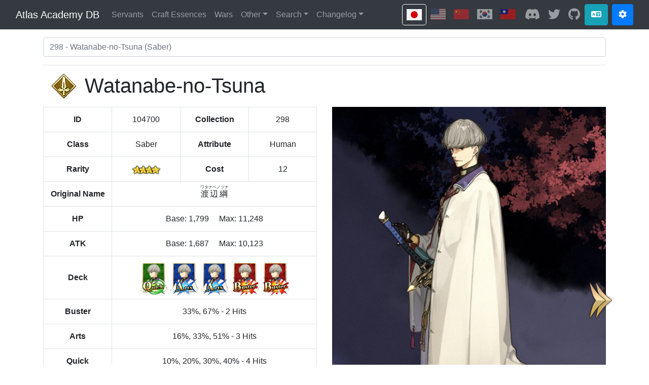

--- FILE ---
content_type: text/html; charset=utf-8
request_url: https://apps.atlasacademy.io/db/JP/servant/298/voices
body_size: 696
content:
<!doctype html>
<html lang="en-US" prefix="og: http://ogp.me/ns#">
    <head>
        <meta charset="utf-8" />
        <link rel="icon" type="image/png" sizes="192x192" href="/db/logo192.png" />
        <link rel="icon" type="image/png" sizes="32x32" href="/db/favicon-32x32.png" />
        <link rel="icon" type="image/png" sizes="16x16" href="/db/favicon-16x16.png" />
        <link rel="apple-touch-icon" sizes="180x180" href="/db/apple-touch-icon.png" />
        <link rel="manifest" href="/db/manifest.json" />
        <link rel="preconnect" href="https://api.atlasacademy.io" />
        <link rel="preconnect" href="https://static.atlasacademy.io" />
        <title>Atlas Academy DB</title>
        <meta property="og:site_name" content="Atlas Academy DB" />
        <meta property="og:title" content="[JP] 4★ Saber - Watanabe-no-Tsuna - Voice Lines" />
        <meta property="og:type" content="website" />
        <meta property="og:url" content="https://apps.atlasacademy.io/db/JP/servant/298/voices" />
        <meta property="og:image" content="https://static.atlasacademy.io/JP/Faces/f_1047000.png" />
        <meta property="og:image:type" content="image/png" />
        <meta property="og:image:width" content="300" />
        <meta property="og:image:height" content="300" />
        <meta property="og:image:alt" content="[JP] 4★ Saber - Watanabe-no-Tsuna - Voice Lines icon" />
        <meta property="og:description" content="Atlas Academy DB - FGO Game Data Navigator" />
        <meta name="description" content="Fate/Grand Order [JP] 4★ Saber Servant Watanabe-no-Tsuna (渡辺綱). ID: 104700, Collection No: 298, Attribute: Human, Max ATK: 10123, Max HP: 11248." />
        <meta name="theme-color" content="#000000" />
        <meta name="viewport" content="width=device-width, initial-scale=1" />
      <script type="module" crossorigin src="/db/assets/index-DsMoTXyT.js"></script>
      <link rel="modulepreload" crossorigin href="/db/assets/vendor-DTjnU91W.js">
      <link rel="stylesheet" crossorigin href="/db/assets/index-BYjXHW4c.css">
    </head>
    <style>
        body {
            overflow-y: scroll;
        }
    </style>
    <body>
        <noscript>You need to enable JavaScript to run this app.</noscript>
        <div id="root"></div>
    </body>
</html>


--- FILE ---
content_type: text/css; charset=utf-8
request_url: https://apps.atlasacademy.io/db/assets/Description-CYFJLzjP.css
body_size: -397
content:
.buff-icon{width:auto;vertical-align:bottom}.buff-icon.passive-frame{border:1px solid;border-radius:5px}.buff-icon.hide-state{opacity:.5}


--- FILE ---
content_type: text/css; charset=utf-8
request_url: https://apps.atlasacademy.io/db/assets/Descriptor-DATXjW-c.css
body_size: -391
content:
.descriptor-link{white-space:nowrap}.descriptor-link:hover{text-decoration:none}.descriptor-link .hover-text{white-space:normal}.descriptor-link:hover .hover-text{text-decoration:underline;white-space:normal}


--- FILE ---
content_type: text/css; charset=utf-8
request_url: https://apps.atlasacademy.io/db/assets/ItemIcon--9NzdTjs.css
body_size: -140
content:
.item-icon{display:inline-block;position:relative}.item-icon-ratio{height:100%}.item-icon-bg,.item-icon-image,.item-icon-quantity{height:100%;left:0;position:absolute;top:0}.item-icon-image{object-fit:contain;height:70%;left:50%;margin-left:-40%;margin-top:-35%;top:50%;width:70%}.item-icon-quantity{bottom:5%;color:#fff;font-size:.75em;left:auto;height:1.5em;right:16%;text-shadow:rgb(0,0,0) 1px 0px 0px,rgb(0,0,0) .540302px .841471px 0px,rgb(0,0,0) -.416147px .909297px 0px,rgb(0,0,0) -.989992px .14112px 0px,rgb(0,0,0) -.653644px -.756802px 0px,rgb(0,0,0) .283662px -.958924px 0px,rgb(0,0,0) .96017px -.279416px 0px;top:auto}


--- FILE ---
content_type: text/css; charset=utf-8
request_url: https://apps.atlasacademy.io/db/assets/CollapsibleContent-DiHxfmBJ.css
body_size: -256
content:
.collapsible-header-collapse-actions{font-size:2em;line-height:1;margin-top:5%;transition:transform .3s ease}.collapsible-header-rotate-arrow{transform:rotate(-180deg)}.collapsible-card{border-color:transparent;margin:0}.collapsible-header-separator{margin:0}.collapsible-header-tight,.collapsible-header{cursor:pointer;margin:1em 0;display:flex;justify-content:space-between}.collapsible-header-tight{margin:.5em 0}.collapsible-header-arrow{text-align:right;align-self:center;margin-right:1em}.collapsible-header-title{margin-bottom:0}


--- FILE ---
content_type: text/css; charset=utf-8
request_url: https://apps.atlasacademy.io/db/assets/ServantPage-qoyJ09iK.css
body_size: -203
content:
.servant-bond-table,.servant-bond-table td{text-align:center;vertical-align:middle}.servant-bond-table th{white-space:nowrap}.servant-bond-table th img{height:25px;margin-bottom:3px}.servant-data-table,.servant-data-table tbody th,.servant-data-table tbody td,.material-breakdown tbody td{text-align:center;vertical-align:middle}#servant-portrait{position:relative;margin-bottom:20px}#servant-portrait>.arrow{cursor:pointer;height:10%;position:absolute;right:-15px;transform:translateY(-50%);top:50%}#servant-portrait>.arrow.back{left:-15px;right:auto;transform:scaleX(-1) translateY(-50%)}#servant-portrait-image{display:block;width:100%;height:auto}#servant .tab-content{padding-top:1rem}


--- FILE ---
content_type: application/javascript; charset=utf-8
request_url: https://apps.atlasacademy.io/db/assets/SkillBreakdown-CmGm66l_.js
body_size: 1353
content:
import{d as r,c as l,ac as a,O as h,k as u,a3 as m,Y as c}from"./vendor-DTjnU91W.js";import{S as g}from"./SkillGroupOverWrite-BTcsUPYz.js";import{c as A,M as k}from"./FuncDescriptor-BNnmgrNk.js";import{Q as p}from"./QuestDescriptor-CnS161pN.js";import{S as f}from"./Description-Nr57Cs-I.js";import{l as d,R as I}from"./index-DsMoTXyT.js";import{E as v}from"./EffectBreakdown-jbJ75rs8.js";const Q="[data-uri]",s=l.Fragment,i=l.jsx,o=l.jsxs,w=r.__esModule?r.default:r;class L extends w.Component{render(){const n=this.props.skill,e=this.props.skill.skillAdd.length>0?i(a,{id:"skillAdd-tooltip",style:{fontSize:"1em"},lang:d(this.props.region),children:i(I,{region:this.props.region,text:n.skillAdd[0].name,ruby:n.skillAdd[0].ruby,splitRank:!0})}):null;return o("div",{children:[o("h3",{children:[i(f,{region:this.props.region,skill:n,iconHeight:33}),e!==null?o(s,{children:[" ",i(h,{overlay:e,children:i(u,{icon:m,style:{fontSize:"0.75em"}})})]}):null,this.props.mlbSkill&&i("img",{alt:"Max Limit Break Skill",className:"ml-1",title:"Max Limit Break Skill",src:Q})]}),this.props.rankUp!==void 0?o(c,{variant:"primary",children:["Rank Up +",this.props.rankUp]}):null,n.condQuestId&&n.condQuestPhase?o(c,{variant:"primary",children:["Available after"," ",i(p,{region:this.props.region,questId:n.condQuestId,questPhase:["91","94"].includes(n.condQuestId.toString().slice(0,2))?1:n.condQuestPhase})]}):null,i("p",{className:"text-prewrap",lang:d(this.props.region),children:n.detail}),this.props.extraPassiveCond&&n.extraPassive.length>0?i(s,{children:i(B,{region:this.props.region,extraPassive:n.extraPassive[0]})}):null,i(v,{region:this.props.region,cooldowns:this.props.cooldowns?n.coolDown:void 0,funcs:n.functions,triggerSkillIdStack:[n.id],levels:this.props.levels,scripts:n.script,additionalSkillId:n.script.additionalSkillId,condBranchSkillInfo:n.script.condBranchSkillInfo}),n.groupOverwrites&&i(g,{region:this.props.region,overwrites:n.groupOverwrites})]})}}const B=({region:t,extraPassive:n})=>{const e=[];return n.condQuestId!==0&&e.push(o(s,{children:[n.flag===2?"After":"Before"," ",i(p,{region:t,questId:n.condQuestId,questPhase:n.condQuestPhase!==0?n.condQuestPhase:void 0})]})),n.condLv!==0&&e.push("Lv. ".concat(n.condLv)),n.condLimitCount!==0&&e.push("Limit Break ".concat(n.condLimitCount)),n.condFriendshipRank!==0&&e.push("Bond Lv. ".concat(n.condFriendshipRank)),n.eventId!==0&&e.push(o(s,{children:["Event ",i(A,{region:t,eventId:n.eventId})]})),e.length===0?null:o(s,{children:["Condition",e.length>1?"s":"",":"," ",i(k,{elements:e,lastJoinWord:"and"}),i("br",{}),i("br",{})]})};export{L as S};


--- FILE ---
content_type: application/javascript; charset=utf-8
request_url: https://apps.atlasacademy.io/db/assets/ArrayHelper-3yuUUE1d.js
body_size: -17
content:
const s=(e,n)=>{if(e.length!==n.length)return!1;for(let t=0;t<e.length;t++)if(e[t]!==n[t])return!1;return!0};function u(e,n){if(e.size!==n.size)return!1;for(let t of e)if(!n.has(t))return!1;return!0}const f=(e,n)=>{const t=new Set(e);for(const r of n)if(!t.has(r))return!1;return!0};function o(e){return Array.from(new Set(e))}function i(e,n){for(const t of e)if(n.includes(t))return!0;return!1}function a(e,n){return i(e.map(t=>t.id),n.map(t=>t.id))}function l(e){return e===void 0||e.length===0}function c(e){return e.map(n=>n.toString()).join(", ")}export{o as a,s as b,u as c,i as d,l as e,f as i,c as l,a as t};


--- FILE ---
content_type: application/javascript; charset=utf-8
request_url: https://apps.atlasacademy.io/db/assets/ServantDescriptor-DrV25Tvg.js
body_size: 396
content:
import{c as i,L as r,_ as v,k as u,u as h,d as n}from"./vendor-DTjnU91W.js";import{F as o}from"./FaceIcon-BSA6EDLB.js";import{l as f}from"./index-DsMoTXyT.js";/* empty css                   */import{C as _}from"./ClassIcon-CJisrt50.js";const c=i.jsx,g=i.jsxs,x=n.__esModule?n.default:n,y=v.Entity;function l(e){var t,a;return g(r,{to:"/".concat(e.region,"/craft-essence/").concat(e.craftEssence.collectionNo||e.craftEssence.id)+(e.tab?"/".concat(e.tab):""),className:"descriptor-link",children:[e.face?c(o,{type:y.EntityType.SERVANT_EQUIP,rarity:e.craftEssence.rarity,location:e.face,height:(t=e.iconHeight)!=null?t:"2em"}):void 0,e.face?" ":void 0,c("span",{className:"hover-text",lang:f(e.region),children:(a=e.overwriteName)!=null?a:e.craftEssence.name})," ",c(u,{icon:h})]})}class D extends x.Component{render(){const t=this.props.craftEssence.extraAssets.faces.equip,a=t?t[this.props.craftEssence.id]:void 0;return c(l,{...this.props,face:a})}}function S(e){return c(l,{...e,face:e.craftEssence.face})}const s=i.jsx,m=i.jsxs,E=n.__esModule?n.default:n;function d(e){var t;return m(r,{to:"/".concat(e.region,"/servant/").concat(e.servant.collectionNo||e.servant.id)+(e.tab?"/".concat(e.tab):""),className:"descriptor-link",children:[s(_,{className:e.servant.className,rarity:e.servant.rarity,height:e.iconHeight})," ",e.face&&s(o,{location:e.face,rarity:e.servant.rarity,type:e.servant.type,height:e.iconHeight})," ",s("span",{className:"hover-text",lang:f(e.region),children:(t=e.overwriteName)!=null?t:e.servant.name})]})}class k extends E.Component{faceIconLocation(){const t=this.props.servant.extraAssets.faces;if(t.ascension){const a=Object.values(t.ascension).shift();if(a)return a}if(t.costume){const a=Object.values(t.costume).shift();if(a)return a}}render(){return s(d,{...this.props,face:this.faceIconLocation()})}}function j(e){return s(d,{...e,face:e.servant.face})}function H(e){const t=e.servants.get(e.id);return t!==void 0?s(j,{region:e.region,servant:t,iconHeight:e.iconHeight,tab:e.tab}):m(r,{to:"/".concat(e.region,"/enemy/").concat(e.id),className:"descriptor-link",children:["[",e.id,"]"]})}export{j as B,D as C,k as S,S as a,H as b};


--- FILE ---
content_type: application/javascript; charset=utf-8
request_url: https://apps.atlasacademy.io/db/assets/RarityDescriptor-D3YatjDm.js
body_size: 4791
content:
import{d as t,c as s}from"./vendor-DTjnU91W.js";const e="[data-uri]",i="[data-uri]",D="[data-uri]",o="[data-uri]",n="[data-uri]",a=s.jsx,h=t.__esModule?t.default:t,A=new Map([[1,{location:e,width:21,height:20}],[2,{location:i,width:33,height:20}],[3,{location:D,width:45,height:20}],[4,{location:o,width:57,height:20}],[5,{location:n,width:69,height:20}]]);class l extends h.Component{render(){var g;return a("span",{children:A.has(this.props.rarity)?a("img",{alt:"".concat(this.props.rarity," star(s)"),src:A.get(this.props.rarity).location,width:A.get(this.props.rarity).width,height:A.get(this.props.rarity).height,style:{height:(g=this.props.height)!=null?g:18}}):null})}}export{l as R};


--- FILE ---
content_type: application/javascript; charset=utf-8
request_url: https://apps.atlasacademy.io/db/assets/ServantVoiceLines-Dle6Z3iO.js
body_size: 89251
content:
import{x as N,c as R,L as AA,_ as H,aQ as O,d as r,T as j,Y as Z,f as p,D as y,k as IA,v as gA}from"./vendor-DTjnU91W.js";import{C as BA}from"./CollapsibleContent-C9xgwDh0.js";import{E as QA}from"./EntityDescriptor-CcRI3nwQ.js";import{S as CA}from"./ScriptDescriptor-DV2-wapu.js";import{l as n,m as _,a as EA,D as W,V as iA}from"./index-DsMoTXyT.js";import{c as DA,C as oA}from"./FuncDescriptor-BNnmgrNk.js";import{Q as wA}from"./QuestDescriptor-CnS161pN.js";import{b}from"./ServantDescriptor-DrV25Tvg.js";import{W as FA}from"./WarDescriptor-a-CdY6tA.js";import{_ as d}from"./RawDataViewer-Cfb5VKMp.js";const aA=R.Fragment,GA=R.jsx,sA=({voiceType:A})=>{const{t:I}=N();return GA(aA,{children:I("ProfileVoiceType."+A)})},JA=R.Fragment,UA=R.jsx,RA=R.jsxs,MA=A=>{const I=A.cv===void 0?"":"?cv=".concat(encodeURIComponent(A.cv)),{t:g}=N();return RA(JA,{children:[g("Voice Actor"),": ",UA(AA,{to:"/".concat(A.region,"/entities").concat(I),lang:n(A.region),children:A.cv})]})},L=R.Fragment,S=R.jsx,e=R.jsxs,kA=H.Profile,{VoiceCondType:s}=kA,V=A=>{var w,M;const{t:I}=N(),{cond:{condType:g,value:B,valueList:Q},costumes:C={},region:E}=A,G="VoiceCondType.".concat(g);switch(g){case s.BIRTH_DAY:case s.COUNT_STOP:case s.EVENT:case s.LEVEL_UP:case s.LIMIT_COUNT_COMMON:case s.FRIENDSHIP:case s.FRIENDSHIP_ABOVE:case s.FRIENDSHIP_BELOW:case s.MASTER_MISSION:case s.LIMIT_COUNT:case s.LIMIT_COUNT_ABOVE:case s.LEVEL_UP_LIMIT_COUNT:case s.LEVEL_UP_LIMIT_COUNT_ABOVE:case s.LEVEL_UP_LIMIT_COUNT_BELOW:return S(L,{children:I(G,{value:B})});case s.EVENT_PERIOD:case s.EVENT_END:case s.EVENT_NOEND:case s.EVENT_SHOP_PURCHASE:case s.SPACIFIC_SHOP_PURCHASE:case s.EVENT_MISSION_ACTION:return S(O,{i18nKey:G,components:{event:S(DA,{region:E,eventId:B})}});case s.COSTUME:return e(L,{children:[I(G)," ",S("b",{children:(M=(w=C[B])==null?void 0:w.name)!=null?M:"".concat(I("Costume")," ").concat(B)})]});case s.IS_NEW_WAR:return S(O,{i18nKey:G,components:{war:S(FA,{region:E,warId:B})}});case s.NOT_QUEST_CLEAR:case s.QUEST_CLEAR:return e(L,{children:[I(G)," ",S(wA,{region:E,questId:B})]});case s.SVT_GET:return e(L,{children:[I(G)," ",S(b,{region:E,id:B,servants:A.servants})]});case s.SVT_GROUP:return e(L,{children:[I(G),":"," ",Q.map((i,D)=>e("span",{children:[S(b,{region:E,id:i,servants:A.servants}),D<Q.length-1?", ":""]},i))]});default:return S(L,{children:g})}};function c(A,I,g){return I in A?Object.defineProperty(A,I,{value:g,enumerable:!0,configurable:!0,writable:!0}):A[I]=g,A}function KA(A){for(var I=1;I<arguments.length;I++){var g=arguments[I]!=null?arguments[I]:{},B=Object.keys(g);typeof Object.getOwnPropertySymbols=="function"&&(B=B.concat(Object.getOwnPropertySymbols(g).filter(function(Q){return Object.getOwnPropertyDescriptor(g,Q).enumerable}))),B.forEach(function(Q){c(A,Q,g[Q])})}return A}function SA(A,I){var g=Object.keys(A);if(Object.getOwnPropertySymbols){var B=Object.getOwnPropertySymbols(A);g.push.apply(g,B)}return g}function hA(A,I){return I=I!=null?I:{},Object.getOwnPropertyDescriptors?Object.defineProperties(A,Object.getOwnPropertyDescriptors(I)):SA(Object(I)).forEach(function(g){Object.defineProperty(A,g,Object.getOwnPropertyDescriptor(I,g))}),A}var x={mimeType:"audio/mpeg",parseParams:function(A){var I,g,B;switch(A.bitrate){case void 0:case 8:case 16:case 24:case 32:case 40:case 48:case 64:case 80:case 96:case 112:case 128:case 160:case 192:case 224:case 256:case 320:break;default:throw Error("Invalid constant bitrate ".concat(A.bitrate))}switch(A.outputSampleRate){case void 0:case 8e3:case 11025:case 12e3:case 16e3:case 22050:case 24e3:case 32e3:case 44100:case 48e3:break;default:throw Error("Invalid output sample rate ".concat(A.outputSampleRate))}if(A.vbrQuality!==void 0&&(A.vbrQuality<0||A.vbrQuality>=10))throw Error("Invalid VBR quality: ".concat(A.vbrQuality));let Q=new Int32Array(3);return Q[0]=(I=A.bitrate)!==null&&I!==void 0?I:0,new Float32Array(Q.buffer)[1]=(g=A.vbrQuality)!==null&&g!==void 0?g:A.bitrate!==void 0?-1:4,Q[2]=(B=A.outputSampleRate)!==null&&B!==void 0?B:0,Q}},X={mimeType:"audio/ogg",parseParams:function(A){var I;let g=(I=A.vbrQuality)!==null&&I!==void 0?I:3,B=A.oggSerialNo!==void 0?Math.min(Math.max(Math.floor(A.oggSerialNo),-2147483648),2147483647):Math.floor(4294967296*Math.random())+-2147483648;if(g<-1||g>10)throw Error("Invalid VBR quality ".concat(g));let Q=new Int32Array(2);return new Float32Array(Q.buffer)[0]=g,Q[1]=B,Q}};async function qA(A){let I={wasi_snapshot_preview1:{proc_exit:Q=>{throw Error("fatal error exit(".concat(Q,")"))}},env:{emscripten_notify_memory_growth:()=>{}}};typeof A!="string"||WebAssembly.instantiateStreaming||(A=typeof fetch>"u"?await function(Q){let C=Q.split(",");if(C.length!==2||/^data:application\/(octet-stream|wasm);base64$/.test(C[0])===!1)throw Error("Passed non-data URI");return Buffer.from(C[1],"base64")}(A):await(await fetch(A)).arrayBuffer());let g=await(typeof A=="string"?WebAssembly.instantiateStreaming(fetch(A),I):WebAssembly.instantiate(A,I)),B=hA(KA({},(g.instance||g).exports),{module:g.module||A,getInt32Array(Q,C){return new Int32Array(this.memory.buffer,Q,C)},getFloat32Array(Q,C){return new Float32Array(this.memory.buffer,Q,C)},getUint8Array(Q,C){return new Uint8Array(this.memory.buffer,Q,C)},getString(Q){let C=this.getUint8Array(Q),E=C.indexOf(0);return String.fromCharCode(...C.slice(0,E))}});return B._initialize(),B}var NA={[x.mimeType]:x,[X.mimeType]:X},yA=class ${get_pcm(I){let g=this.module.enc_get_pcm(this.ref,I);if(!g)throw Error("PCM buffer allocation failed");let B=this.module.getInt32Array(g,this.channelCount);return Array.from({length:this.channelCount},(Q,C)=>this.module.getFloat32Array(B[C],I))}get_out_buf(I){let g=this.module.enc_get_out_buf(this.ref);return this.module.getUint8Array(g,I)}get_common_params(I){switch(I.channels){case 1:case 2:break;default:throw Error("Invalid channel count: ".concat(I.channels,". ").concat(this.mimeType," supports 1 or 2 channels."))}if(typeof I.sampleRate!="number")throw Error("Invalid sample rate: ".concat(I.sampleRate));return new Uint32Array([I.channels,I.sampleRate])}static async create(I,g,B){return new $(I,await qA(g),NA[I].parseParams,B)}configure(I){this.ref&&(this.module.enc_free(this.ref),this.ref=0);let g=this.get_common_params(I),B=this.parseParams(I),Q=this.module.malloc(g.byteLength+B.byteLength);if(!Q)throw Error("Failed to allocate parameter buffer");this.module.getInt32Array(Q,g.length).set(g),this.module.getInt32Array(Q+g.byteLength,B.length).set(B),this.channelCount=I.channels;try{if(this.ref=this.module.enc_init(Q),!this.ref)throw Error("Encoder initialization failed")}finally{this.module.free(Q)}}encode(I){if(I.length!==this.channelCount)throw Error("encode must be called with channel number (".concat(this.channelCount,") of Float32Arrays"));let g=this.get_pcm(I[0].length);g.forEach((Q,C)=>Q.set(I[C]));let B=this.module.enc_encode(this.ref,g[0].length);if(B<0)throw Error("Error while encoding: ".concat(B));return this.get_out_buf(B)}finalize(){let I=this.module.enc_flush(this.ref);if(I<0)throw Error("Error while encoding: ".concat(I));return this.get_out_buf(I)}constructor(I,g,B,Q){c(this,"mimeType",void 0),c(this,"module",void 0),c(this,"parseParams",void 0),c(this,"ref",void 0),c(this,"channelCount",void 0),this.mimeType=I,this.module=g,this.parseParams=B;let C=this.module.version?this.module.getString(this.module.version()):"unknown (< 0.7.0)",E=this.module.getString(this.module.mime_type()),G=cA();if(Q==null||Q(g.module,C,E),G!=C)throw Error("JS and WASM version mismatch. JS version: ".concat(G," WASM version: ").concat(C));if(I!=E)throw Error("Loaded incorrect WASM for MIME type. JS expected ".concat(I,", WASM is ").concat(E))}},LA=yA.create,cA=function(){return"".concat("wasm-media-encoders","-").concat("0.7.0")};function tA(){return LA("audio/mpeg","[data-uri]")}const YA=d.__esModule?d.default:d,eA=(A,I,g)=>{if(g===0)return I;const B=Math.floor(g*I.sampleRate),Q=A.createBuffer(I.numberOfChannels,I.length+B,I.sampleRate);for(let C=0;C<I.numberOfChannels;C+=1)Q.getChannelData(C).set(I.getChannelData(C),B);return Q},nA=(A,I)=>{const g=Math.max(...I.map(E=>E.numberOfChannels));let B=0;for(let E=0;E<I.length;E++)B+=I[E].length;const Q=A.createBuffer(g,B,I[0].sampleRate);let C=0;for(let E=0;E<I.length;E++){const G=I[E];for(let w=0;w<G.numberOfChannels;w+=1)Q.getChannelData(w).set(G.getChannelData(w),C);C+=G.length}return Q},HA=A=>{const I=A.length*A.numberOfChannels;let g=new Float32Array(I);for(let B=0;B<A.length;B++)for(let Q=0;Q<A.numberOfChannels;Q+=1){const C=B*A.numberOfChannels+Q;g[C]=A.getChannelData(Q)[B]}return g},l=(A,I,g)=>{for(var B=0;B<g.length;B++)A.setUint8(I+B,g.charCodeAt(B))},lA=A=>{const I=HA(A),g=1,B=A.numberOfChannels,Q=A.sampleRate,C=16,E=Q*(C/8)*B,G=C/8*B,w=I.length*(C/8);let M=new ArrayBuffer(44+w),i=new DataView(M);l(i,0,"RIFF"),i.setUint32(4,w+44-8,!0),l(i,8,"WAVE"),l(i,12,"fmt "),i.setUint32(16,16,!0),i.setUint16(20,g,!0),i.setUint16(22,B,!0),i.setUint32(24,Q,!0),i.setUint32(28,E,!0),i.setUint32(32,G,!0),i.setUint16(34,C,!0),l(i,36,"data"),i.setUint32(40,w,!0);for(let D=0;D<I.length;D++){let U=Math.max(-1,Math.min(1,I[D]));i.setInt16(44+D*2,U<0?U*32768:U*32767,!0)}return i},u=async(A,I,g,B)=>{let Q=window.AudioContext||window.webkitAudioContext||!1;if(Q){const C=new Q({sampleRate:44100});try{const E=await Promise.all(A.map(async a=>{const F=await YA.get(a,{responseType:"arraybuffer"});return new Promise(k=>{C.decodeAudioData(F.data,q=>k(q))})}));let G=[];for(let a=0;a<E.length;a++)G.push(eA(C,E[a],I[a]));const w=nA(C,G),M=g==="wav"?lA(w):await tA().then(a=>{a.configure({sampleRate:w.sampleRate,channels:w.numberOfChannels===1?1:2,bitrate:128});let F=new Uint8Array(1024*1024),k=0,q=!0;for(;;){const K=q?a.encode(w.numberOfChannels===1?[w.getChannelData(0)]:[w.getChannelData(0),w.getChannelData(1)]):a.finalize();if(K.length+k>F.length){const Y=new Uint8Array(K.length+k);Y.set(F),F=Y}if(F.set(K,k),k+=K.length,!q)break;q=!1}return new Uint8Array(F.buffer,0,k)}),i=new Blob([M],{type:g==="wav"?"audio/wav":"audio/mpeg"}),D=A.map(a=>{const F=a.split("/");return F[F.length-1].split(".").slice(0,-1).join(".")}),U=document.createElement("a");U.href=URL.createObjectURL(i),U.download="".concat(B!=null?B:"merged"," - ").concat(D.join("&"),".").concat(g),U.click()}catch{alert("Failed to download some voice line parts.")}await C.close()}else alert("Please use the latest Chrome or Firefox version.")},T=R.Fragment,h=R.jsx,z=R.jsxs;function v(A){return h(T,{children:_(A.playConds.map(I=>h(oA,{region:A.region,cond:I.condType,target:I.targetId,value:I.condValues[0],servants:A.servants,forceFalseDescription:"Can't be played in my room",battlePoints:A.battlePoints}))," and ")})}function rA(A){return A.groups.length>1?h("ul",{className:"mb-0",children:A.groups.map(I=>h("li",{children:h(v,{region:A.region,playConds:A.playConds.filter(g=>g.condGroup===I),servants:A.servants,battlePoints:A.battlePoints})},I))}):h(T,{children:A.groups.map(I=>h(v,{region:A.region,playConds:A.playConds.filter(g=>g.condGroup===I),servants:A.servants,battlePoints:A.battlePoints},I))})}function dA(A){const{t:I}=N(),g=Array.from(new Set(A.playConds.map(B=>B.condGroup)));return A.playConds.length>0?z(T,{children:[z("b",{children:[I(g.length===1?"Voice Play Requirement_one":"Voice Play Requirement_other"),":"]}),h("br",{}),h(rA,{region:A.region,groups:g,playConds:A.playConds,servants:A.servants,battlePoints:A.battlePoints})]}):null}const P=R.Fragment,m=R.jsxs;let PA=A=>{let{ascensionAdd:{voicePrefix:I},currentVoicePrefix:g,costumes:B={}}=A,Q={0:0,1:0,2:0,3:0,4:0};Object.assign(Q,I.ascension);let C=Object.entries(Q).filter(([i,D])=>D===g).map(i=>+i[0]),E=Object.entries(I.costume||{}).filter(([i,D])=>D===g).map(i=>{var D,U;return(U=(D=B==null?void 0:B[i[0]])==null?void 0:D.shortName)!=null?U:i[0]});C.length===0&&E.length===0&&(C=[...Array(5).keys()]);let w=Math.max(...C)-Math.min(...C)+1===C.length?C.length===1?C[0]:"".concat(C.sort()[0]," – ").concat(C.sort().reverse()[0]):C.join(" / ");const{t:M}=N();return m(P,{children:[C.length?m(P,{children:[M("Ascension")," ",w," "]}):"",E.length?m(P,{children:[C.length?"or c":"C","ostume ",E.join(" / ")]}):""]})};const t=R.Fragment,o=R.jsx,J=R.jsxs,mA=r.__esModule?r.default:r,fA=r.useRef,ZA=H.Entity,TA=H.Profile,OA=H.ProfileVoiceType,f=H.Region,pA=(A,I)=>A===f.JP&&I===OA.FIRST_GET||A===f.CN||A===f.TW,WA=({region:A,voice:I,mergedDownloadNamePrefix:g,servants:B,costumes:Q,battlePoints:C})=>{const{t:E}=N(),G=I.voiceLines.sort((i,D)=>(D.priority||0)-(i.priority||0)),w=[],M={};for(const i of G){let D=i.overwriteName||i.name||"";D in M?M[D]++:M[D]=1,w.push(D.replace("{0}",M[D].toString()))}return o(j,{bordered:!0,className:"mb-0",children:o("tbody",{children:G.map((i,D)=>{const U=i.conds.filter(a=>!(a.condType===TA.VoiceCondType.EVENT_END&&a.value===0));return J("tr",{children:[J("td",{className:"align-middle",children:[o("b",{className:"text-prewrap",lang:n(A),children:w[D]}),o("br",{}),o("div",{className:"text-prewrap",lang:n(A),children:pA(A,I.type)?i.text.map((a,F)=>o(W,{region:A,inputString:a},F)):o(W,{region:A,inputString:i.subtitle})}),U.length>0||i.playConds.length>0||i.summonScript!==void 0?J(Z,{variant:"info",className:"mb-0 mt-3",children:[i.summonScript===void 0?null:J(t,{children:[E("Summoning Script"),":"," ",o(CA,{region:A,scriptId:i.summonScript.scriptId,scriptType:""})]}),U.length>1&&J(t,{children:[J("b",{children:[E("Unlock Requirement"),E("SforPlural")," (",E("All of the Following"),"):"]}),o("br",{}),o("ul",{className:"mb-0",children:U.map((a,F)=>o("li",{children:o(V,{region:A,servants:B,costumes:Q,cond:a})},F))})]}),U.length===1&&J(t,{children:[J("b",{children:[E("Unlock Requirement"),":"]}),o("br",{}),o(V,{region:A,servants:B,costumes:Q,cond:U[0]}),o("br",{})]}),o(dA,{region:A,playConds:i.playConds,servants:B,battlePoints:C})]}):null]}),o("td",{className:"w-1px align-middle",children:J(p,{children:[o(iA,{audioAssetUrls:i.audioAssets,delay:i.delay,title:w[D]}),J(y,{as:p,children:[J(y.Toggle,{variant:"info",title:"".concat(E("Download")," ").concat(w[D]),children:[o(IA,{icon:gA})," "]}),J(y.Menu,{title:"".concat(E("Download")," ").concat(w[D]),children:[J(y.Item,{title:"".concat(E("Download")," ").concat(w[D]," ").concat(E("Merged File")),onClick:()=>{const a="".concat(g," - ").concat(w[D]);u(i.audioAssets,i.delay,"wav",a)},children:[E("Merged")," (WAV)"]}),J(y.Item,{title:"".concat(E("Download")," ").concat(w[D]," ").concat(E("Merged File")),onClick:()=>{const a="".concat(g," - ").concat(w[D]);u(i.audioAssets,i.delay,"mp3",a)},children:[E("Merged")," (MP3)"]}),i.audioAssets.map((a,F)=>J(y.Item,{href:a,target:"_blank",title:"".concat(E("Download")," ").concat(w[D]," part ").concat(F+1),children:["Part ",F+1]},F))]})]})]})})]},"line_".concat(D))})})})};function AI(A){var D,U,a;const{t:I}=N(),g=fA([A.servant.collectionNo]),{data:B}=EA("searchEntityVoiceCondSvt",g.current),{profile:Q,ascensionAdd:C}=A.servant,E=Q==null?void 0:Q.voices,G=new Set([...(E==null?void 0:E.entries())||[]].map(F=>F[1].voicePrefix)),w=G.size>1,i=[...G].map(F=>[F,E==null?void 0:E.filter(k=>k.voicePrefix===F)]).map(([F,k])=>{const q=J(j,{responsive:!0,children:[o("thead",{children:J("tr",{children:[o("td",{children:I("Type")}),o("td",{children:I("Lines")})]})}),o("tbody",{children:k==null?void 0:k.map(K=>{var Y;return J("tr",{children:[o("td",{children:o(sA,{voiceType:K.type})}),o("td",{children:o(WA,{region:A.region,voice:K,mergedDownloadNamePrefix:"".concat(A.servant.collectionNo," - ").concat(A.servant.name),servants:A.servants,costumes:(Y=A.servant.profile)==null?void 0:Y.costume,battlePoints:A.servant.battlePoints})})]},"".concat(K.svtId,"-").concat(K.type,"-").concat(K.voicePrefix))})})]});if(w){const K=o(PA,{currentVoicePrefix:F,ascensionAdd:C,costumes:Q==null?void 0:Q.costume});return o(BA,{title:K,content:q,subheader:!1},F)}else return o(mA.Fragment,{children:q},F)});return J(t,{children:[o(Z,{variant:"success",children:o(MA,{region:A.region,cv:(D=A.servant.profile)==null?void 0:D.cv})}),A.servant.type!==ZA.EntityType.SERVANT_EQUIP&&J(Z,{variant:"success",children:[B!==void 0?B.length>0?J(t,{children:[I("RelatedVoiceSvtsBefore")," ",o("span",{lang:n(A.region),children:(U=A.servantName)!=null?U:A.servant.name}),I("RelatedVoiceSvtsAfter"),":"," "]}):J(t,{children:[I("RelatedVoiceSvtsNoneBefore")," ",o("span",{lang:n(A.region),children:(a=A.servantName)!=null?a:A.servant.name}),I("RelatedVoiceSvtsNoneAfter")]}):I("RelatedVoiceSvtsFetching"),B!==void 0&&B.length>0?_(B.map(F=>o(QA,{region:A.region,entity:F,tab:"voices"},F.id)),", "):""]}),i]})}export{AI as S,MA as V,WA as a};


--- FILE ---
content_type: application/javascript; charset=utf-8
request_url: https://apps.atlasacademy.io/db/assets/SearchableSelect-DeF3GnX4.js
body_size: 23771
content:
import{J as w,aD as B,K as D,aE as Mn,aF as xr,aG as kn,aH as O,aI as q,aJ as de,aK as Cr,I as Dn,aL as _t,aM as Nn,aN as Ln,aO as Sr,aP as Rr,Q,x as Ir,c as An}from"./vendor-DTjnU91W.js";var Er=Dn({"node_modules/lodash.debounce/index.js"(e,t){var r="Expected a function",n=NaN,o="[object Symbol]",i=/^\s+|\s+$/g,a=/^[-+]0x[0-9a-f]+$/i,l=/^0b[01]+$/i,s=/^0o[0-7]+$/i,u=parseInt,c=typeof global=="object"&&global&&global.Object===Object&&global,p=typeof self=="object"&&self&&self.Object===Object&&self,d=c||p||Function("return this")(),f=Object.prototype,h=f.toString,m=Math.max,g=Math.min,v=function(){return d.Date.now()};function y(b,P,N){var L,K,z,_,I,H,k=0,S=!1,E=!1,A=!0;if(typeof b!="function")throw new TypeError(r);P=F(P)||0,x(N)&&(S=!!N.leading,E="maxWait"in N,z=E?m(F(N.maxWait)||0,P):z,A="trailing"in N?!!N.trailing:A);function W(M){var V=L,re=K;return L=K=void 0,k=M,_=b.apply(re,V),_}function Ae(M){return k=M,I=setTimeout(ce,P),S?W(M):_}function Fe(M){var V=M-H,re=M-k,xe=P-V;return E?g(xe,z-re):xe}function we(M){var V=M-H,re=M-k;return H===void 0||V>=P||V<0||E&&re>=z}function ce(){var M=v();if(we(M))return Oe(M);I=setTimeout(ce,Fe(M))}function Oe(M){return I=void 0,A&&L?W(M):(L=K=void 0,_)}function Ie(){I!==void 0&&clearTimeout(I),k=0,L=H=K=I=void 0}function Ee(){return I===void 0?_:Oe(v())}function pe(){var M=v(),V=we(M);if(L=arguments,K=this,H=M,V){if(I===void 0)return Ae(H);if(E)return I=setTimeout(ce,P),W(H)}return I===void 0&&(I=setTimeout(ce,P)),_}return pe.cancel=Ie,pe.flush=Ee,pe}function x(b){var P=typeof b;return!!b&&(P=="object"||P=="function")}function C(b){return!!b&&typeof b=="object"}function R(b){return typeof b=="symbol"||C(b)&&h.call(b)==o}function F(b){if(typeof b=="number")return b;if(R(b))return n;if(x(b)){var P=typeof b.valueOf=="function"?b.valueOf():b;b=x(P)?P+"":P}if(typeof b!="string")return b===0?b:+b;b=b.replace(i,"");var N=l.test(b);return N||s.test(b)?u(b.slice(2),N?2:8):a.test(b)?n:+b}t.exports=y}}),Fn=Dn({"node_modules/fast-deep-equal/index.js"(e,t){t.exports=function r(n,o){if(n===o)return!0;if(n&&o&&typeof n=="object"&&typeof o=="object"){if(n.constructor!==o.constructor)return!1;var i,a,l;if(Array.isArray(n)){if(i=n.length,i!=o.length)return!1;for(a=i;a--!==0;)if(!r(n[a],o[a]))return!1;return!0}if(n.constructor===RegExp)return n.source===o.source&&n.flags===o.flags;if(n.valueOf!==Object.prototype.valueOf)return n.valueOf()===o.valueOf();if(n.toString!==Object.prototype.toString)return n.toString()===o.toString();if(l=Object.keys(n),i=l.length,i!==Object.keys(o).length)return!1;for(a=i;a--!==0;)if(!Object.prototype.hasOwnProperty.call(o,l[a]))return!1;for(a=i;a--!==0;){var s=l[a];if(!r(n[s],o[s]))return!1}return!0}return n!==n&&o!==o}}});w(D());w(Er());var he=w(Q());w(D());var Ke=w(Q()),Tr=["justify","left","right"],Bn="label",Pr=["lg","sm"],jr=w(Ln());function Mt(e){return typeof e=="string"?e:Bn}function at(e,t){return Object.prototype.hasOwnProperty.call(e,t)}var Ut=0;function G(e){return typeof e=="function"}function ee(e){return typeof e=="string"}function Y(){}function rt(e,t){var r={};return t.forEach(function(n){r[n]=e[n]}),r}function _r(e){return Ut+=1,String(e)+Ut}function Mr(e,t){if(!ee(e)&&(at(e,"paginationOption")||at(e,"customOption")))return e[Mt(t)];var r;return G(t)?r=t(e):ee(e)?r=e:r=e[t],ee(r)||(0,jr.default)(!1),r}var le=Mr;function kr(e,t){var r=t.allowNew,n=t.labelKey,o=t.text;return!r||!o.trim()?!1:G(r)?r(e,t):!e.some(function(i){return le(i,n)===o})}var Dr=kr,Nr=w(Fn());function Se(e,t){if(!ee(e))return e[t]}var Lr=[{base:"A",letters:"AⒶＡÀÁÂẦẤẪẨÃĀĂẰẮẴẲȦǠÄǞẢÅǺǍȀȂẠẬẶḀĄȺⱯ"},{base:"AA",letters:"Ꜳ"},{base:"AE",letters:"ÆǼǢ"},{base:"AO",letters:"Ꜵ"},{base:"AU",letters:"Ꜷ"},{base:"AV",letters:"ꜸꜺ"},{base:"AY",letters:"Ꜽ"},{base:"B",letters:"BⒷＢḂḄḆɃƂƁ"},{base:"C",letters:"CⒸＣĆĈĊČÇḈƇȻꜾ"},{base:"D",letters:"DⒹＤḊĎḌḐḒḎĐƋƊƉꝹÐ"},{base:"DZ",letters:"ǱǄ"},{base:"Dz",letters:"ǲǅ"},{base:"E",letters:"EⒺＥÈÉÊỀẾỄỂẼĒḔḖĔĖËẺĚȄȆẸỆȨḜĘḘḚƐƎ"},{base:"F",letters:"FⒻＦḞƑꝻ"},{base:"G",letters:"GⒼＧǴĜḠĞĠǦĢǤƓꞠꝽꝾ"},{base:"H",letters:"HⒽＨĤḢḦȞḤḨḪĦⱧⱵꞍ"},{base:"I",letters:"IⒾＩÌÍÎĨĪĬİÏḮỈǏȈȊỊĮḬƗ"},{base:"J",letters:"JⒿＪĴɈ"},{base:"K",letters:"KⓀＫḰǨḲĶḴƘⱩꝀꝂꝄꞢ"},{base:"L",letters:"LⓁＬĿĹĽḶḸĻḼḺŁȽⱢⱠꝈꝆꞀ"},{base:"LJ",letters:"Ǉ"},{base:"Lj",letters:"ǈ"},{base:"M",letters:"MⓂＭḾṀṂⱮƜ"},{base:"N",letters:"NⓃＮǸŃÑṄŇṆŅṊṈȠƝꞐꞤ"},{base:"NJ",letters:"Ǌ"},{base:"Nj",letters:"ǋ"},{base:"O",letters:"OⓄＯÒÓÔỒỐỖỔÕṌȬṎŌṐṒŎȮȰÖȪỎŐǑȌȎƠỜỚỠỞỢỌỘǪǬØǾƆƟꝊꝌ"},{base:"OI",letters:"Ƣ"},{base:"OO",letters:"Ꝏ"},{base:"OU",letters:"Ȣ"},{base:"OE",letters:"Œ"},{base:"oe",letters:"œ"},{base:"P",letters:"PⓅＰṔṖƤⱣꝐꝒꝔ"},{base:"Q",letters:"QⓆＱꝖꝘɊ"},{base:"R",letters:"RⓇＲŔṘŘȐȒṚṜŖṞɌⱤꝚꞦꞂ"},{base:"S",letters:"SⓈＳẞŚṤŜṠŠṦṢṨȘŞⱾꞨꞄ"},{base:"T",letters:"TⓉＴṪŤṬȚŢṰṮŦƬƮȾꞆ"},{base:"TZ",letters:"Ꜩ"},{base:"U",letters:"UⓊＵÙÚÛŨṸŪṺŬÜǛǗǕǙỦŮŰǓȔȖƯỪỨỮỬỰỤṲŲṶṴɄ"},{base:"V",letters:"VⓋＶṼṾƲꝞɅ"},{base:"VY",letters:"Ꝡ"},{base:"W",letters:"WⓌＷẀẂŴẆẄẈⱲ"},{base:"X",letters:"XⓍＸẊẌ"},{base:"Y",letters:"YⓎＹỲÝŶỸȲẎŸỶỴƳɎỾ"},{base:"Z",letters:"ZⓏＺŹẐŻŽẒẔƵȤⱿⱫꝢ"},{base:"a",letters:"aⓐａẚàáâầấẫẩãāăằắẵẳȧǡäǟảåǻǎȁȃạậặḁąⱥɐ"},{base:"aa",letters:"ꜳ"},{base:"ae",letters:"æǽǣ"},{base:"ao",letters:"ꜵ"},{base:"au",letters:"ꜷ"},{base:"av",letters:"ꜹꜻ"},{base:"ay",letters:"ꜽ"},{base:"b",letters:"bⓑｂḃḅḇƀƃɓ"},{base:"c",letters:"cⓒｃćĉċčçḉƈȼꜿↄ"},{base:"d",letters:"dⓓｄḋďḍḑḓḏđƌɖɗꝺ"},{base:"dz",letters:"ǳǆ"},{base:"e",letters:"eⓔｅèéêềếễểẽēḕḗĕėëẻěȅȇẹệȩḝęḙḛɇɛǝ"},{base:"f",letters:"fⓕｆḟƒꝼ"},{base:"g",letters:"gⓖｇǵĝḡğġǧģǥɠꞡᵹꝿ"},{base:"h",letters:"hⓗｈĥḣḧȟḥḩḫẖħⱨⱶɥ"},{base:"hv",letters:"ƕ"},{base:"i",letters:"iⓘｉìíîĩīĭïḯỉǐȉȋịįḭɨı"},{base:"j",letters:"jⓙｊĵǰɉ"},{base:"k",letters:"kⓚｋḱǩḳķḵƙⱪꝁꝃꝅꞣ"},{base:"l",letters:"lⓛｌŀĺľḷḹļḽḻſłƚɫⱡꝉꞁꝇ"},{base:"lj",letters:"ǉ"},{base:"m",letters:"mⓜｍḿṁṃɱɯ"},{base:"n",letters:"nⓝｎǹńñṅňṇņṋṉƞɲŉꞑꞥ"},{base:"nj",letters:"ǌ"},{base:"o",letters:"oⓞｏòóôồốỗổõṍȭṏōṑṓŏȯȱöȫỏőǒȍȏơờớỡởợọộǫǭøǿɔꝋꝍɵ"},{base:"oi",letters:"ƣ"},{base:"ou",letters:"ȣ"},{base:"oo",letters:"ꝏ"},{base:"p",letters:"pⓟｐṕṗƥᵽꝑꝓꝕ"},{base:"q",letters:"qⓠｑɋꝗꝙ"},{base:"r",letters:"rⓡｒŕṙřȑȓṛṝŗṟɍɽꝛꞧꞃ"},{base:"s",letters:"sⓢｓßśṥŝṡšṧṣṩșşȿꞩꞅẛ"},{base:"t",letters:"tⓣｔṫẗťṭțţṱṯŧƭʈⱦꞇ"},{base:"tz",letters:"ꜩ"},{base:"u",letters:"uⓤｕùúûũṹūṻŭüǜǘǖǚủůűǔȕȗưừứữửựụṳųṷṵʉ"},{base:"v",letters:"vⓥｖṽṿʋꝟʌ"},{base:"vy",letters:"ꝡ"},{base:"w",letters:"wⓦｗẁẃŵẇẅẘẉⱳ"},{base:"x",letters:"xⓧｘẋẍ"},{base:"y",letters:"yⓨｙỳýŷỹȳẏÿỷẙỵƴɏỿ"},{base:"z",letters:"zⓩｚźẑżžẓẕƶȥɀⱬꝣ"}].reduce(function(e,t){var r=t.base,n=t.letters;return n.split("").forEach(function(o){e[o]=r}),e},{}),Ar="̀-ͯ",Fr="゙゚";function lt(e){return e.normalize("NFD").replace(new RegExp("[".concat(Ar).concat(Fr,"]"),"g"),"").replace(/[^\u0000-\u007E]/g,function(t){return Lr[t]||t})}var Br=w(Sr()),Yt={};function X(e,t){if(!e&&t.indexOf("deprecated")!==-1){if(Yt[t])return;Yt[t]=!0}for(var r=arguments.length,n=new Array(r>2?r-2:0),o=2;o<r;o++)n[o-2]=arguments[o];Br.default.apply(void 0,[e,"[react-bootstrap-typeahead] ".concat(t)].concat(n))}function wt(e,t,r){var n=e,o=t;return r.caseSensitive||(n=n.toLowerCase(),o=o.toLowerCase()),r.ignoreDiacritics&&(n=lt(n),o=lt(o)),o.indexOf(n)!==-1}function Kr(e,t){var r=t.filterBy,n=t.labelKey,o=t.multiple,i=t.selected,a=t.text;if(o&&i.some(function(s){return(0,Nr.default)(s,e)}))return!1;if(G(n))return wt(a,n(e),t);var l=r.slice();return ee(n)&&l.indexOf(n)===-1&&l.unshift(n),ee(e)?(X(l.length<=1,"You cannot filter by properties when `option` is a string."),wt(a,e,t)):l.some(function(s){var u=Se(e,s);return ee(u)||(X(!1,"Fields passed to `filterBy` should have string values. Value will be converted to a string; results may be unexpected."),u=String(u)),wt(a,u,t)})}function Kn(e){return e.selectionStart!=null}function Hr(e,t){var r=!1;return e.key==="ArrowRight"&&(r=Kn(e.currentTarget)?e.currentTarget.selectionStart===e.currentTarget.value.length:!0),e.key==="Tab"&&(e.preventDefault(),r=!0),t?t(r,e):r}var Wr=w(Ln()),Vr="i",Ot=/[\u0300-\u036F]/;function zr(e){return typeof e!="string"&&(0,Wr.default)(!1),e.replace(/[|\\{}()[\]^$+*?.]/g,"\\$&").replace(/-/g,"\\x2d")}function Hn(e,t){var r=new RegExp(zr(lt(t)),Vr),n=r.exec(lt(e));if(!n)return null;var o=n.index,i=n[0].length;if(Ot.test(e)){for(var a=0;a<=o;a++)Ot.test(e[a])&&(o+=1);for(var l=o;l<=o+i;l++)Ot.test(e[l])&&(i+=1)}return{end:o+i,start:o}}function $r(e){var t=e.activeIndex,r=e.initialItem,n=e.isFocused,o=e.isMenuShown,i=e.labelKey,a=e.multiple,l=e.selected,s=e.text;if(!s||!n||!o||!r||!ee(r)&&at(r,"customOption")||!ee(r)&&r.disabled||t>-1||l.length&&!a)return"";var u=le(r,i),c=Hn(u.toLowerCase(),s.toLowerCase());return c&&c.start===0?s+u.slice(c.end,u.length):""}var qr=$r,Ur=w(de());function Wn(){var e=arguments.length>0&&arguments[0]!==void 0?arguments[0]:"",t=arguments.length>1?arguments[1]:void 0;return"".concat(e,"-item-").concat(t)}var Yr=["activeIndex","id","isFocused","isMenuShown","multiple","onClick","onFocus","placeholder"];function Xt(e,t){var r=Object.keys(e);if(Object.getOwnPropertySymbols){var n=Object.getOwnPropertySymbols(e);t&&(n=n.filter(function(o){return Object.getOwnPropertyDescriptor(e,o).enumerable})),r.push.apply(r,n)}return r}function Ue(e){for(var t=1;t<arguments.length;t++){var r=arguments[t]!=null?arguments[t]:{};t%2?Xt(Object(r),!0).forEach(function(n){O(e,n,r[n])}):Object.getOwnPropertyDescriptors?Object.defineProperties(e,Object.getOwnPropertyDescriptors(r)):Xt(Object(r)).forEach(function(n){Object.defineProperty(e,n,Object.getOwnPropertyDescriptor(r,n))})}return e}var Xr=function(t){var r=t.activeIndex,n=t.id,o=t.isFocused,i=t.isMenuShown,a=t.multiple,l=t.onClick,s=t.onFocus,u=t.placeholder,c=q(t,Yr);return function(){var p,d=arguments.length>0&&arguments[0]!==void 0?arguments[0]:{},f=at(d,"className")?String(d.className):void 0;return Ue(Ue(Ue(Ue({autoComplete:"off",placeholder:u,type:"text"},d),c),{},{"aria-activedescendant":r>=0?Wn(n,r):void 0,"aria-autocomplete":"both","aria-expanded":i,"aria-haspopup":"listbox","aria-multiselectable":a||void 0,"aria-owns":i?n:void 0,className:(0,Ur.default)((p={},O(p,f||"",!a),O(p,"focus",o),p))},a&&{inputClassName:f}),{},{onClick:l,onFocus:s,role:"combobox"})}},Jr=Xr;function Gr(e){var t=e.activeItem,r=e.labelKey,n=e.multiple,o=e.selected,i=e.text;return t?le(t,r):!n&&o.length&&o[0]?le(o[0],r):i}var Zr=Gr;function Qr(e){var t=e.allowNew,r=e.highlightOnlyResult,n=e.results;return!r||t?!1:n.length===1&&!Se(n[0],"disabled")}var Jt=Qr;function eo(e,t){return!t||t>=e.length?e:e.slice(0,t)}var to=eo;function no(e,t){var r=t[e];return!!r&&!!Se(r,"disabled")}function Gt(e,t,r){for(var n=e;no(n,r);)n+=t==="ArrowUp"?-1:1;return n}function ro(e,t,r){var n=e;return n+=t==="ArrowUp"?-1:1,n=Gt(n,t,r),n===r.length?n=-1:n===-2&&(n=r.length-1,n=Gt(n,t,r)),n}function oo(e){var t=e.open,r=e.minLength,n=e.showMenu,o=e.text;return t||t===!1?t:o.length<r?!1:n}function Lt(e){e.preventDefault()}var io=w(de());function At(e){return e==="lg"}function Vn(e){return e==="sm"}var ao=["className","isInvalid","isValid","size"];function Zt(e,t){var r=Object.keys(e);if(Object.getOwnPropertySymbols){var n=Object.getOwnPropertySymbols(e);t&&(n=n.filter(function(o){return Object.getOwnPropertyDescriptor(e,o).enumerable})),r.push.apply(r,n)}return r}function Qt(e){for(var t=1;t<arguments.length;t++){var r=arguments[t]!=null?arguments[t]:{};t%2?Zt(Object(r),!0).forEach(function(n){O(e,n,r[n])}):Object.getOwnPropertyDescriptors?Object.defineProperties(e,Object.getOwnPropertyDescriptors(r)):Zt(Object(r)).forEach(function(n){Object.defineProperty(e,n,Object.getOwnPropertyDescriptor(r,n))})}return e}function zn(e){var t=e.className,r=e.isInvalid,n=e.isValid,o=e.size,i=q(e,ao);return Qt(Qt({},i),{},{className:(0,io.default)("form-control","rbt-input",{"form-control-lg":At(o),"form-control-sm":Vn(o),"is-invalid":r,"is-valid":n},t)})}function lo(e,t){var r=!e&&t,n=e&&!t,o,i,a;r?(o="uncontrolled",i="controlled",a="an"):(o="controlled",i="uncontrolled",a="a");var l="You are changing ".concat(a," ").concat(o," typeahead to be ").concat(i,". ")+"Input elements should not switch from ".concat(o," to ").concat(i," (or vice versa). ")+"Decide between using a controlled or uncontrolled element for the lifetime of the component.";X(!(r||n),l)}var so=[{alt:"onBlur",prop:"onBlur"},{alt:"onInputChange",prop:"onChange"},{alt:"onFocus",prop:"onFocus"},{alt:"onKeyDown",prop:"onKeyDown"}],$n=Ke.default.oneOf(Pr);function ie(e,t){return function(r,n,o){Ke.default.checkPropTypes(O({},n,e),r,"prop",o),G(t)&&t(r,n,o)}}function uo(e){var t=e.caseSensitive,r=e.filterBy;X(!t||typeof r!="function","Your `filterBy` function will override the `caseSensitive` prop.")}function co(e){var t=e.defaultInputValue,r=e.defaultSelected,n=e.multiple,o=e.selected,i=r.length?"defaultSelected":"selected";X(!(!n&&t&&(r.length||o&&o.length)),"`defaultInputValue` will be overridden by the value from `".concat(i,"`."))}function fo(e){var t=e.defaultSelected,r=e.multiple;X(r||t.length<=1,"You are passing multiple options to the `defaultSelected` prop of a Typeahead in single-select mode. The selections will be truncated to a single selection.")}function po(e){var t=e.allowNew,r=e.highlightOnlyResult;X(!(r&&t),"`highlightOnlyResult` will not work with `allowNew`.")}function ho(e){var t=e.filterBy,r=e.ignoreDiacritics;X(r||typeof t!="function","Your `filterBy` function will override the `ignoreDiacritics` prop.")}function mo(e){var t=e.inputProps;t&&Object.prototype.toString.call(t)==="[object Object]"&&so.forEach(function(r){var n=r.alt,o=r.prop,i=n?" Use the top-level `".concat(n,"` prop instead."):null;X(!t[o],"The `".concat(o,"` property of `inputProps` will be ignored.").concat(i))})}function qn(e,t,r){X(e[t]!=null,"The prop `".concat(t,"` is required to make `").concat(r,"` ")+"accessible for users of assistive technologies such as screen readers.")}function vo(e){var t=e.allowNew,r=e.labelKey;X(!(G(r)&&t),"`labelKey` must be a string when `allowNew={true}`.")}var _e=Ke.default.oneOfType([Ke.default.object,Ke.default.string]);function go(e){var t=e.multiple,r=e.onChange,n=e.selected;X(t||!n||n.length<=1,"You are passing multiple options to the `selected` prop of a Typeahead in single-select mode. This may lead to unexpected behaviors or errors."),X(!n||n&&G(r),"You provided a `selected` prop without an `onChange` handler. If you want the typeahead to be uncontrolled, use `defaultSelected`. Otherwise, set `onChange`.")}he.default.number,he.default.bool.isRequired,he.default.number,he.default.func.isRequired,he.default.arrayOf(_e),he.default.node,he.default.node,he.default.bool;function j(e){if(e===void 0)throw new ReferenceError("this hasn't been initialised - super() hasn't been called");return e}function Un(e,t){if(typeof t!="function"&&t!==null)throw new TypeError("Super expression must either be null or a function");e.prototype=Object.create(t&&t.prototype,{constructor:{value:e,writable:!0,configurable:!0}}),Object.defineProperty(e,"prototype",{writable:!1}),t&&xr(e,t)}function Yn(e,t){if(t&&(Cr(t)=="object"||typeof t=="function"))return t;if(t!==void 0)throw new TypeError("Derived constructors may only return object or undefined");return j(e)}function ke(e){return ke=Object.setPrototypeOf?Object.getPrototypeOf.bind():function(t){return t.__proto__||Object.getPrototypeOf(t)},ke(e)}var en=w(de()),me=w(Q()),U=w(D()),Ye=w(Fn()),T=w(Q()),tn=w(D()),Xe=w(D()),Xn=w(D()),bo={activeIndex:-1,hintText:"",id:"",initialItem:null,inputNode:null,isOnlyResult:!1,onActiveItemChange:Y,onAdd:Y,onInitialItemChange:Y,onMenuItemClick:Y,setItem:Y},Jn=(0,Xn.createContext)(bo),Gn=function(){return(0,Xn.useContext)(Jn)};function nn(e,t){var r=Object.keys(e);if(Object.getOwnPropertySymbols){var n=Object.getOwnPropertySymbols(e);t&&(n=n.filter(function(o){return Object.getOwnPropertyDescriptor(e,o).enumerable})),r.push.apply(r,n)}return r}function Te(e){for(var t=1;t<arguments.length;t++){var r=arguments[t]!=null?arguments[t]:{};t%2?nn(Object(r),!0).forEach(function(n){O(e,n,r[n])}):Object.getOwnPropertyDescriptors?Object.defineProperties(e,Object.getOwnPropertyDescriptors(r)):nn(Object(r)).forEach(function(n){Object.defineProperty(e,n,Object.getOwnPropertyDescriptor(r,n))})}return e}var yo=["activeIndex","disabled","id","inputRef","isFocused","isMenuShown","multiple","onBlur","onChange","onClick","onFocus","onKeyDown","placeholder"],wo=["activeIndex","hideMenu","isMenuShown","labelKey","onClear","onHide","onRemove","results","selected","text","toggleMenu"],Oo=["activeIndex","id","initialItem","inputNode","onActiveItemChange","onAdd","onInitialItemChange","onMenuItemClick","setItem"],xo=function(t){var r=t.allowNew,n=t.children,o=t.initialItem,i=t.isMenuShown,a=t.onAdd,l=t.onInitialItemChange,s=t.onKeyDown,u=t.onMenuToggle,c=t.results,p=t.selectHint,d=qr(t);(0,Xe.useEffect)(function(){r||c.length||l()});var f=(0,Xe.useRef)(!0);(0,Xe.useEffect)(function(){if(f.current){f.current=!1;return}u(i)},[i,u]);var h=function(y){if(s(y),!!o){var x=y.key==="Enter"&&Jt(t),C=d&&Hr(y,p);(x||C)&&a(o)}},m=Te(Te({},rt(t,wo)),{},{getInputProps:Jr(Te(Te({},rt(t,yo)),{},{onKeyDown:h,value:Zr(t)}))}),g=Te(Te({},rt(t,Oo)),{},{hintText:d,isOnlyResult:Jt(t)});return Xe.default.createElement(Jn.Provider,{value:g},G(n)?n(m):n)},Co=xo;function rn(e,t){var r=Object.keys(e);if(Object.getOwnPropertySymbols){var n=Object.getOwnPropertySymbols(e);t&&(n=n.filter(function(o){return Object.getOwnPropertyDescriptor(e,o).enumerable})),r.push.apply(r,n)}return r}function be(e){for(var t=1;t<arguments.length;t++){var r=arguments[t]!=null?arguments[t]:{};t%2?rn(Object(r),!0).forEach(function(n){O(e,n,r[n])}):Object.getOwnPropertyDescriptors?Object.defineProperties(e,Object.getOwnPropertyDescriptors(r)):rn(Object(r)).forEach(function(n){Object.defineProperty(e,n,Object.getOwnPropertyDescriptor(r,n))})}return e}function st(e){var t=e.defaultInputValue,r=e.defaultOpen,n=e.defaultSelected,o=e.maxResults,i=e.multiple,a=e.selected?e.selected.slice():n.slice(),l=t;return!i&&a.length&&(l=le(a[0],e.labelKey),a.length>1&&(a=a.slice(0,1))),{activeIndex:-1,activeItem:void 0,initialItem:void 0,isFocused:!1,selected:a,showMenu:r,shownResults:o,text:l}}function on(e,t){return be(be({},st(t)),{},{isFocused:e.isFocused,selected:[],text:""})}function an(e){return be(be({},e),{},{isFocused:!0,showMenu:!0})}function ot(e,t){var r=st(t),n=r.activeIndex,o=r.activeItem,i=r.initialItem,a=r.shownResults;return be(be({},e),{},{activeIndex:n,activeItem:o,initialItem:i,showMenu:!1,shownResults:a})}function So(e,t){return e.showMenu?ot(e,t):be(be({},e),{},{showMenu:!0})}var Ro=["onChange"];function ln(e,t){var r=Object.keys(e);if(Object.getOwnPropertySymbols){var n=Object.getOwnPropertySymbols(e);t&&(n=n.filter(function(o){return Object.getOwnPropertyDescriptor(e,o).enumerable})),r.push.apply(r,n)}return r}function ve(e){for(var t=1;t<arguments.length;t++){var r=arguments[t]!=null?arguments[t]:{};t%2?ln(Object(r),!0).forEach(function(n){O(e,n,r[n])}):Object.getOwnPropertyDescriptors?Object.defineProperties(e,Object.getOwnPropertyDescriptors(r)):ln(Object(r)).forEach(function(n){Object.defineProperty(e,n,Object.getOwnPropertyDescriptor(r,n))})}return e}function Io(e){var t=Eo();return function(){var n=ke(e),o;if(t){var i=ke(this).constructor;o=Reflect.construct(n,arguments,i)}else o=n.apply(this,arguments);return Yn(this,o)}}function Eo(){if(typeof Reflect>"u"||!Reflect.construct||Reflect.construct.sham)return!1;if(typeof Proxy=="function")return!0;try{return Boolean.prototype.valueOf.call(Reflect.construct(Boolean,[],function(){})),!0}catch{return!1}}var To={allowNew:T.default.oneOfType([T.default.bool,T.default.func]),autoFocus:T.default.bool,caseSensitive:ie(T.default.bool,uo),defaultInputValue:ie(T.default.string,co),defaultOpen:T.default.bool,defaultSelected:ie(T.default.arrayOf(_e),fo),filterBy:T.default.oneOfType([T.default.arrayOf(T.default.string.isRequired),T.default.func]),highlightOnlyResult:ie(T.default.bool,po),id:ie(T.default.oneOfType([T.default.number,T.default.string]),qn),ignoreDiacritics:ie(T.default.bool,ho),labelKey:ie(T.default.oneOfType([T.default.string,T.default.func]),vo),maxResults:T.default.number,minLength:T.default.number,multiple:T.default.bool,onBlur:T.default.func,onChange:T.default.func,onFocus:T.default.func,onInputChange:T.default.func,onKeyDown:T.default.func,onMenuToggle:T.default.func,onPaginate:T.default.func,open:T.default.bool,options:T.default.arrayOf(_e).isRequired,paginate:T.default.bool,selected:ie(T.default.arrayOf(_e),go)},Po={allowNew:!1,autoFocus:!1,caseSensitive:!1,defaultInputValue:"",defaultOpen:!1,defaultSelected:[],filterBy:[],highlightOnlyResult:!1,ignoreDiacritics:!0,labelKey:Bn,maxResults:100,minLength:0,multiple:!1,onBlur:Y,onFocus:Y,onInputChange:Y,onKeyDown:Y,onMenuToggle:Y,onPaginate:Y,paginate:!0};function jo(e,t){var r=Object.getOwnPropertyDescriptor(window.HTMLInputElement.prototype,"value");r&&r.set&&r.set.call(e,t);var n=new Event("input",{bubbles:!0});e.dispatchEvent(n)}var Ft=function(e){Un(r,e);var t=Io(r);function r(){var n;kn(this,r);for(var o=arguments.length,i=new Array(o),a=0;a<o;a++)i[a]=arguments[a];return n=t.call.apply(t,[this].concat(i)),O(j(n),"state",st(n.props)),O(j(n),"inputNode",null),O(j(n),"isMenuShown",!1),O(j(n),"items",[]),O(j(n),"blur",function(){n.inputNode&&n.inputNode.blur(),n.hideMenu()}),O(j(n),"clear",function(){n.setState(on)}),O(j(n),"focus",function(){n.inputNode&&n.inputNode.focus()}),O(j(n),"getInput",function(){return n.inputNode}),O(j(n),"inputRef",function(l){n.inputNode=l}),O(j(n),"setItem",function(l,s){n.items[s]=l}),O(j(n),"hideMenu",function(){n.setState(ot)}),O(j(n),"toggleMenu",function(){n.setState(So)}),O(j(n),"_handleActiveIndexChange",function(l){n.setState(function(s){return{activeIndex:l,activeItem:l>=0?s.activeItem:void 0}})}),O(j(n),"_handleActiveItemChange",function(l){(0,Ye.default)(l,n.state.activeItem)||n.setState({activeItem:l})}),O(j(n),"_handleBlur",function(l){l.persist(),n.setState({isFocused:!1},function(){return n.props.onBlur(l)})}),O(j(n),"_handleChange",function(l){n.props.onChange&&n.props.onChange(l)}),O(j(n),"_handleClear",function(){n.inputNode&&jo(n.inputNode,""),n.setState(on,function(){n.props.multiple&&n._handleChange([])})}),O(j(n),"_handleClick",function(l){var s;l.persist();var u=(s=n.props.inputProps)===null||s===void 0?void 0:s.onClick;n.setState(an,function(){return G(u)&&u(l)})}),O(j(n),"_handleFocus",function(l){l.persist(),n.setState(an,function(){return n.props.onFocus(l)})}),O(j(n),"_handleInitialItemChange",function(l){(0,Ye.default)(l,n.state.initialItem)||n.setState({initialItem:l})}),O(j(n),"_handleInputChange",function(l){l.persist();var s=l.currentTarget.value,u=n.props,c=u.multiple,p=u.onInputChange,d=n.state.selected.length&&!c;n.setState(function(f,h){var m=st(h),g=m.activeIndex,v=m.activeItem,y=m.shownResults;return{activeIndex:g,activeItem:v,selected:d?[]:f.selected,showMenu:!0,shownResults:y,text:s}},function(){p(s,l),d&&n._handleChange([])})}),O(j(n),"_handleKeyDown",function(l){var s=n.state.activeItem;if(!n.isMenuShown){(l.key==="ArrowUp"||l.key==="ArrowDown")&&n.setState({showMenu:!0}),n.props.onKeyDown(l);return}switch(l.key){case"ArrowUp":case"ArrowDown":l.preventDefault(),n._handleActiveIndexChange(ro(n.state.activeIndex,l.key,n.items));break;case"Enter":l.preventDefault(),s&&n._handleMenuItemSelect(s,l);break;case"Escape":case"Tab":n.hideMenu();break}n.props.onKeyDown(l)}),O(j(n),"_handleMenuItemSelect",function(l,s){Se(l,"paginationOption")?n._handlePaginate(s):n._handleSelectionAdd(l)}),O(j(n),"_handlePaginate",function(l){l.persist(),n.setState(function(s,u){return{shownResults:s.shownResults+u.maxResults}},function(){return n.props.onPaginate(l,n.state.shownResults)})}),O(j(n),"_handleSelectionAdd",function(l){var s=n.props,u=s.multiple,c=s.labelKey,p,d=l,f;!ee(d)&&d.customOption&&(d=ve(ve({},d),{},{id:_r("new-id-")})),u?(p=n.state.selected.concat(d),f=""):(p=[d],f=le(d,c)),n.setState(function(h,m){return ve(ve({},ot(h,m)),{},{initialItem:d,selected:p,text:f})},function(){return n._handleChange(p)})}),O(j(n),"_handleSelectionRemove",function(l){var s=n.state.selected.filter(function(u){return!(0,Ye.default)(u,l)});n.focus(),n.setState(function(u,c){return ve(ve({},ot(u,c)),{},{selected:s})},function(){return n._handleChange(s)})}),n}return Mn(r,[{key:"componentDidMount",value:function(){this.props.autoFocus&&this.focus()}},{key:"componentDidUpdate",value:function(o,i){var a=this.props,l=a.labelKey,s=a.multiple,u=a.selected;lo(u,o.selected),u&&!(0,Ye.default)(u,i.selected)&&(this.setState({selected:u}),s||this.setState({text:u.length?le(u[0],l):""}))}},{key:"render",value:function(){var o=this.props;o.onChange;var i=q(o,Ro),a=ve(ve({},i),this.state),l=a.filterBy,s=a.labelKey,u=a.options,c=a.paginate,p=a.shownResults,d=a.text;this.isMenuShown=oo(a),this.items=[];var f=[];if(this.isMenuShown){var h=G(l)?l:Kr;f=u.filter(function(v){return h(v,a)});var m=c&&f.length>p;if(f=to(f,p),Dr(f,a)&&f.push(O({customOption:!0},Mt(s),d)),m){var g;f.push((g={},O(g,Mt(s),""),O(g,"paginationOption",!0),g))}}return tn.default.createElement(Co,B({},a,{hideMenu:this.hideMenu,inputNode:this.inputNode,inputRef:this.inputRef,isMenuShown:this.isMenuShown,onActiveItemChange:this._handleActiveItemChange,onAdd:this._handleSelectionAdd,onBlur:this._handleBlur,onChange:this._handleInputChange,onClear:this._handleClear,onClick:this._handleClick,onFocus:this._handleFocus,onHide:this.hideMenu,onInitialItemChange:this._handleInitialItemChange,onKeyDown:this._handleKeyDown,onMenuItemClick:this._handleMenuItemSelect,onRemove:this._handleSelectionRemove,results:f,setItem:this.setItem,toggleMenu:this.toggleMenu}))}}]),r}(tn.default.Component);O(Ft,"propTypes",To);O(Ft,"defaultProps",Po);var _o=Ft,Mo=w(de()),xt=w(Q()),Ct=w(D()),ko=["className","label","onClick","onKeyDown","size"],Do={label:xt.default.string,onClick:xt.default.func,onKeyDown:xt.default.func,size:$n},Zn=function(t){var r=t.className,n=t.label,o=n===void 0?"Clear":n,i=t.onClick,a=t.onKeyDown,l=t.size,s=q(t,ko);return Ct.default.createElement("button",B({},s,{"aria-label":o,className:(0,Mo.default)("close","btn-close","rbt-close",{"rbt-close-lg":At(l),"rbt-close-sm":Vn(l)},r),onClick:function(c){c.stopPropagation(),i&&i(c)},onKeyDown:function(c){c.key==="Backspace"&&c.preventDefault(),a&&a(c)},type:"button"}),Ct.default.createElement("span",{"aria-hidden":"true",className:"rbt-close-content"},"×"),Ct.default.createElement("span",{className:"sr-only visually-hidden"},o))};Zn.propTypes=Do;var Qn=Zn,No=w(Q()),sn=w(D()),Lo={label:No.default.string},er=function(t){var r=t.label,n=r===void 0?"Loading...":r;return sn.default.createElement("div",{className:"rbt-loader spinner-border spinner-border-sm",role:"status"},sn.default.createElement("span",{className:"sr-only visually-hidden"},n))};er.propTypes=Lo;var Ao=er,Ce=w(Q()),Ve=Math.min,Z=Math.max,ut=Math.round,Je=Math.floor,ae=e=>({x:e,y:e}),Fo={left:"right",right:"left",bottom:"top",top:"bottom"},Bo={start:"end",end:"start"};function Bt(e,t){return typeof e=="function"?e(t):e}function De(e){return e.split("-")[0]}function pt(e){return e.split("-")[1]}function Ko(e){return e==="x"?"y":"x"}function tr(e){return e==="y"?"height":"width"}function ze(e){return["top","bottom"].includes(De(e))?"y":"x"}function nr(e){return Ko(ze(e))}function Ho(e,t,r){r===void 0&&(r=!1);const n=pt(e),o=nr(e),i=tr(o);let a=o==="x"?n===(r?"end":"start")?"right":"left":n==="start"?"bottom":"top";return t.reference[i]>t.floating[i]&&(a=ct(a)),[a,ct(a)]}function Wo(e){const t=ct(e);return[kt(e),t,kt(t)]}function kt(e){return e.replace(/start|end/g,t=>Bo[t])}function Vo(e,t,r){const n=["left","right"],o=["right","left"],i=["top","bottom"],a=["bottom","top"];switch(e){case"top":case"bottom":return r?t?o:n:t?n:o;case"left":case"right":return t?i:a;default:return[]}}function zo(e,t,r,n){const o=pt(e);let i=Vo(De(e),r==="start",n);return o&&(i=i.map(a=>a+"-"+o),t&&(i=i.concat(i.map(kt)))),i}function ct(e){return e.replace(/left|right|bottom|top/g,t=>Fo[t])}function $o(e){return{top:0,right:0,bottom:0,left:0,...e}}function qo(e){return typeof e!="number"?$o(e):{top:e,right:e,bottom:e,left:e}}function ft(e){const{x:t,y:r,width:n,height:o}=e;return{width:n,height:o,top:r,left:t,right:t+n,bottom:r+o,x:t,y:r}}function un(e,t,r){let{reference:n,floating:o}=e;const i=ze(t),a=nr(t),l=tr(a),s=De(t),u=i==="y",c=n.x+n.width/2-o.width/2,p=n.y+n.height/2-o.height/2,d=n[l]/2-o[l]/2;let f;switch(s){case"top":f={x:c,y:n.y-o.height};break;case"bottom":f={x:c,y:n.y+n.height};break;case"right":f={x:n.x+n.width,y:p};break;case"left":f={x:n.x-o.width,y:p};break;default:f={x:n.x,y:n.y}}switch(pt(t)){case"start":f[a]-=d*(r&&u?-1:1);break;case"end":f[a]+=d*(r&&u?-1:1);break}return f}var Uo=async(e,t,r)=>{const{placement:n="bottom",strategy:o="absolute",middleware:i=[],platform:a}=r,l=i.filter(Boolean),s=await(a.isRTL==null?void 0:a.isRTL(t));let u=await a.getElementRects({reference:e,floating:t,strategy:o}),{x:c,y:p}=un(u,n,s),d=n,f={},h=0;for(let m=0;m<l.length;m++){const{name:g,fn:v}=l[m],{x:y,y:x,data:C,reset:R}=await v({x:c,y:p,initialPlacement:n,placement:d,strategy:o,middlewareData:f,rects:u,platform:a,elements:{reference:e,floating:t}});c=y!=null?y:c,p=x!=null?x:p,f={...f,[g]:{...f[g],...C}},R&&h<=50&&(h++,typeof R=="object"&&(R.placement&&(d=R.placement),R.rects&&(u=R.rects===!0?await a.getElementRects({reference:e,floating:t,strategy:o}):R.rects),{x:c,y:p}=un(u,d,s)),m=-1)}return{x:c,y:p,placement:d,strategy:o,middlewareData:f}};async function rr(e,t){var r;t===void 0&&(t={});const{x:n,y:o,platform:i,rects:a,elements:l,strategy:s}=e,{boundary:u="clippingAncestors",rootBoundary:c="viewport",elementContext:p="floating",altBoundary:d=!1,padding:f=0}=Bt(t,e),h=qo(f),g=l[d?p==="floating"?"reference":"floating":p],v=ft(await i.getClippingRect({element:(r=await(i.isElement==null?void 0:i.isElement(g)))==null||r?g:g.contextElement||await(i.getDocumentElement==null?void 0:i.getDocumentElement(l.floating)),boundary:u,rootBoundary:c,strategy:s})),y=p==="floating"?{x:n,y:o,width:a.floating.width,height:a.floating.height}:a.reference,x=await(i.getOffsetParent==null?void 0:i.getOffsetParent(l.floating)),C=await(i.isElement==null?void 0:i.isElement(x))?await(i.getScale==null?void 0:i.getScale(x))||{x:1,y:1}:{x:1,y:1},R=ft(i.convertOffsetParentRelativeRectToViewportRelativeRect?await i.convertOffsetParentRelativeRectToViewportRelativeRect({elements:l,rect:y,offsetParent:x,strategy:s}):y);return{top:(v.top-R.top+h.top)/C.y,bottom:(R.bottom-v.bottom+h.bottom)/C.y,left:(v.left-R.left+h.left)/C.x,right:(R.right-v.right+h.right)/C.x}}var Yo=function(e){return e===void 0&&(e={}),{name:"flip",options:e,async fn(t){var r,n;const{placement:o,middlewareData:i,rects:a,initialPlacement:l,platform:s,elements:u}=t,{mainAxis:c=!0,crossAxis:p=!0,fallbackPlacements:d,fallbackStrategy:f="bestFit",fallbackAxisSideDirection:h="none",flipAlignment:m=!0,...g}=Bt(e,t);if((r=i.arrow)!=null&&r.alignmentOffset)return{};const v=De(o),y=ze(l),x=De(l)===l,C=await(s.isRTL==null?void 0:s.isRTL(u.floating)),R=d||(x||!m?[ct(l)]:Wo(l)),F=h!=="none";!d&&F&&R.push(...zo(l,m,h,C));const b=[l,...R],P=await rr(t,g),N=[];let L=((n=i.flip)==null?void 0:n.overflows)||[];if(c&&N.push(P[v]),p){const I=Ho(o,a,C);N.push(P[I[0]],P[I[1]])}if(L=[...L,{placement:o,overflows:N}],!N.every(I=>I<=0)){var K,z;const I=(((K=i.flip)==null?void 0:K.index)||0)+1,H=b[I];if(H)return{data:{index:I,overflows:L},reset:{placement:H}};let k=(z=L.filter(S=>S.overflows[0]<=0).sort((S,E)=>S.overflows[1]-E.overflows[1])[0])==null?void 0:z.placement;if(!k)switch(f){case"bestFit":{var _;const S=(_=L.filter(E=>{if(F){const A=ze(E.placement);return A===y||A==="y"}return!0}).map(E=>[E.placement,E.overflows.filter(A=>A>0).reduce((A,W)=>A+W,0)]).sort((E,A)=>E[1]-A[1])[0])==null?void 0:_[0];S&&(k=S);break}case"initialPlacement":k=l;break}if(o!==k)return{reset:{placement:k}}}return{}}}},Xo=function(e){return e===void 0&&(e={}),{name:"size",options:e,async fn(t){var r,n;const{placement:o,rects:i,platform:a,elements:l}=t,{apply:s=()=>{},...u}=Bt(e,t),c=await rr(t,u),p=De(o),d=pt(o),f=ze(o)==="y",{width:h,height:m}=i.floating;let g,v;p==="top"||p==="bottom"?(g=p,v=d===(await(a.isRTL==null?void 0:a.isRTL(l.floating))?"start":"end")?"left":"right"):(v=p,g=d==="end"?"top":"bottom");const y=m-c.top-c.bottom,x=h-c.left-c.right,C=Ve(m-c[g],y),R=Ve(h-c[v],x),F=!t.middlewareData.shift;let b=C,P=R;if((r=t.middlewareData.shift)!=null&&r.enabled.x&&(P=x),(n=t.middlewareData.shift)!=null&&n.enabled.y&&(b=y),F&&!d){const L=Z(c.left,0),K=Z(c.right,0),z=Z(c.top,0),_=Z(c.bottom,0);f?P=h-2*(L!==0||K!==0?L+K:Z(c.left,c.right)):b=m-2*(z!==0||_!==0?z+_:Z(c.top,c.bottom))}await s({...t,availableWidth:P,availableHeight:b});const N=await a.getDimensions(l.floating);return h!==N.width||m!==N.height?{reset:{rects:!0}}:{}}}};function ht(){return typeof window<"u"}function Le(e){return or(e)?(e.nodeName||"").toLowerCase():"#document"}function J(e){var t;return(e==null||(t=e.ownerDocument)==null?void 0:t.defaultView)||window}function ue(e){var t;return(t=(or(e)?e.ownerDocument:e.document)||window.document)==null?void 0:t.documentElement}function or(e){return ht()?e instanceof Node||e instanceof J(e).Node:!1}function te(e){return ht()?e instanceof Element||e instanceof J(e).Element:!1}function se(e){return ht()?e instanceof HTMLElement||e instanceof J(e).HTMLElement:!1}function cn(e){return!ht()||typeof ShadowRoot>"u"?!1:e instanceof ShadowRoot||e instanceof J(e).ShadowRoot}function qe(e){const{overflow:t,overflowX:r,overflowY:n,display:o}=ne(e);return/auto|scroll|overlay|hidden|clip/.test(t+n+r)&&!["inline","contents"].includes(o)}function Jo(e){return["table","td","th"].includes(Le(e))}function mt(e){return[":popover-open",":modal"].some(t=>{try{return e.matches(t)}catch{return!1}})}function Kt(e){const t=Ht(),r=te(e)?ne(e):e;return["transform","translate","scale","rotate","perspective"].some(n=>r[n]?r[n]!=="none":!1)||(r.containerType?r.containerType!=="normal":!1)||!t&&(r.backdropFilter?r.backdropFilter!=="none":!1)||!t&&(r.filter?r.filter!=="none":!1)||["transform","translate","scale","rotate","perspective","filter"].some(n=>(r.willChange||"").includes(n))||["paint","layout","strict","content"].some(n=>(r.contain||"").includes(n))}function Go(e){let t=ye(e);for(;se(t)&&!Ne(t);){if(Kt(t))return t;if(mt(t))return null;t=ye(t)}return null}function Ht(){return typeof CSS>"u"||!CSS.supports?!1:CSS.supports("-webkit-backdrop-filter","none")}function Ne(e){return["html","body","#document"].includes(Le(e))}function ne(e){return J(e).getComputedStyle(e)}function vt(e){return te(e)?{scrollLeft:e.scrollLeft,scrollTop:e.scrollTop}:{scrollLeft:e.scrollX,scrollTop:e.scrollY}}function ye(e){if(Le(e)==="html")return e;const t=e.assignedSlot||e.parentNode||cn(e)&&e.host||ue(e);return cn(t)?t.host:t}function ir(e){const t=ye(e);return Ne(t)?e.ownerDocument?e.ownerDocument.body:e.body:se(t)&&qe(t)?t:ir(t)}function $e(e,t,r){var n;t===void 0&&(t=[]),r===void 0&&(r=!0);const o=ir(e),i=o===((n=e.ownerDocument)==null?void 0:n.body),a=J(o);if(i){const l=Dt(a);return t.concat(a,a.visualViewport||[],qe(o)?o:[],l&&r?$e(l):[])}return t.concat(o,$e(o,[],r))}function Dt(e){return e.parent&&Object.getPrototypeOf(e.parent)?e.frameElement:null}function ar(e){const t=ne(e);let r=parseFloat(t.width)||0,n=parseFloat(t.height)||0;const o=se(e),i=o?e.offsetWidth:r,a=o?e.offsetHeight:n,l=ut(r)!==i||ut(n)!==a;return l&&(r=i,n=a),{width:r,height:n,$:l}}function Wt(e){return te(e)?e:e.contextElement}function Me(e){const t=Wt(e);if(!se(t))return ae(1);const r=t.getBoundingClientRect(),{width:n,height:o,$:i}=ar(t);let a=(i?ut(r.width):r.width)/n,l=(i?ut(r.height):r.height)/o;return(!a||!Number.isFinite(a))&&(a=1),(!l||!Number.isFinite(l))&&(l=1),{x:a,y:l}}var Zo=ae(0);function lr(e){const t=J(e);return!Ht()||!t.visualViewport?Zo:{x:t.visualViewport.offsetLeft,y:t.visualViewport.offsetTop}}function Qo(e,t,r){return t===void 0&&(t=!1),!r||t&&r!==J(e)?!1:t}function Re(e,t,r,n){t===void 0&&(t=!1),r===void 0&&(r=!1);const o=e.getBoundingClientRect(),i=Wt(e);let a=ae(1);t&&(n?te(n)&&(a=Me(n)):a=Me(e));const l=Qo(i,r,n)?lr(i):ae(0);let s=(o.left+l.x)/a.x,u=(o.top+l.y)/a.y,c=o.width/a.x,p=o.height/a.y;if(i){const d=J(i),f=n&&te(n)?J(n):n;let h=d,m=Dt(h);for(;m&&n&&f!==h;){const g=Me(m),v=m.getBoundingClientRect(),y=ne(m),x=v.left+(m.clientLeft+parseFloat(y.paddingLeft))*g.x,C=v.top+(m.clientTop+parseFloat(y.paddingTop))*g.y;s*=g.x,u*=g.y,c*=g.x,p*=g.y,s+=x,u+=C,h=J(m),m=Dt(h)}}return ft({width:c,height:p,x:s,y:u})}function Vt(e,t){const r=vt(e).scrollLeft;return t?t.left+r:Re(ue(e)).left+r}function sr(e,t,r){r===void 0&&(r=!1);const n=e.getBoundingClientRect(),o=n.left+t.scrollLeft-(r?0:Vt(e,n)),i=n.top+t.scrollTop;return{x:o,y:i}}function ei(e){let{elements:t,rect:r,offsetParent:n,strategy:o}=e;const i=o==="fixed",a=ue(n),l=t?mt(t.floating):!1;if(n===a||l&&i)return r;let s={scrollLeft:0,scrollTop:0},u=ae(1);const c=ae(0),p=se(n);if((p||!p&&!i)&&((Le(n)!=="body"||qe(a))&&(s=vt(n)),se(n))){const f=Re(n);u=Me(n),c.x=f.x+n.clientLeft,c.y=f.y+n.clientTop}const d=a&&!p&&!i?sr(a,s,!0):ae(0);return{width:r.width*u.x,height:r.height*u.y,x:r.x*u.x-s.scrollLeft*u.x+c.x+d.x,y:r.y*u.y-s.scrollTop*u.y+c.y+d.y}}function ti(e){return Array.from(e.getClientRects())}function ni(e){const t=ue(e),r=vt(e),n=e.ownerDocument.body,o=Z(t.scrollWidth,t.clientWidth,n.scrollWidth,n.clientWidth),i=Z(t.scrollHeight,t.clientHeight,n.scrollHeight,n.clientHeight);let a=-r.scrollLeft+Vt(e);const l=-r.scrollTop;return ne(n).direction==="rtl"&&(a+=Z(t.clientWidth,n.clientWidth)-o),{width:o,height:i,x:a,y:l}}function ri(e,t){const r=J(e),n=ue(e),o=r.visualViewport;let i=n.clientWidth,a=n.clientHeight,l=0,s=0;if(o){i=o.width,a=o.height;const u=Ht();(!u||u&&t==="fixed")&&(l=o.offsetLeft,s=o.offsetTop)}return{width:i,height:a,x:l,y:s}}function oi(e,t){const r=Re(e,!0,t==="fixed"),n=r.top+e.clientTop,o=r.left+e.clientLeft,i=se(e)?Me(e):ae(1),a=e.clientWidth*i.x,l=e.clientHeight*i.y,s=o*i.x,u=n*i.y;return{width:a,height:l,x:s,y:u}}function fn(e,t,r){let n;if(t==="viewport")n=ri(e,r);else if(t==="document")n=ni(ue(e));else if(te(t))n=oi(t,r);else{const o=lr(e);n={x:t.x-o.x,y:t.y-o.y,width:t.width,height:t.height}}return ft(n)}function ur(e,t){const r=ye(e);return r===t||!te(r)||Ne(r)?!1:ne(r).position==="fixed"||ur(r,t)}function ii(e,t){const r=t.get(e);if(r)return r;let n=$e(e,[],!1).filter(l=>te(l)&&Le(l)!=="body"),o=null;const i=ne(e).position==="fixed";let a=i?ye(e):e;for(;te(a)&&!Ne(a);){const l=ne(a),s=Kt(a);!s&&l.position==="fixed"&&(o=null),(i?!s&&!o:!s&&l.position==="static"&&!!o&&["absolute","fixed"].includes(o.position)||qe(a)&&!s&&ur(e,a))?n=n.filter(c=>c!==a):o=l,a=ye(a)}return t.set(e,n),n}function ai(e){let{element:t,boundary:r,rootBoundary:n,strategy:o}=e;const a=[...r==="clippingAncestors"?mt(t)?[]:ii(t,this._c):[].concat(r),n],l=a[0],s=a.reduce((u,c)=>{const p=fn(t,c,o);return u.top=Z(p.top,u.top),u.right=Ve(p.right,u.right),u.bottom=Ve(p.bottom,u.bottom),u.left=Z(p.left,u.left),u},fn(t,l,o));return{width:s.right-s.left,height:s.bottom-s.top,x:s.left,y:s.top}}function li(e){const{width:t,height:r}=ar(e);return{width:t,height:r}}function si(e,t,r){const n=se(t),o=ue(t),i=r==="fixed",a=Re(e,!0,i,t);let l={scrollLeft:0,scrollTop:0};const s=ae(0);if(n||!n&&!i)if((Le(t)!=="body"||qe(o))&&(l=vt(t)),n){const d=Re(t,!0,i,t);s.x=d.x+t.clientLeft,s.y=d.y+t.clientTop}else o&&(s.x=Vt(o));const u=o&&!n&&!i?sr(o,l):ae(0),c=a.left+l.scrollLeft-s.x-u.x,p=a.top+l.scrollTop-s.y-u.y;return{x:c,y:p,width:a.width,height:a.height}}function St(e){return ne(e).position==="static"}function dn(e,t){if(!se(e)||ne(e).position==="fixed")return null;if(t)return t(e);let r=e.offsetParent;return ue(e)===r&&(r=r.ownerDocument.body),r}function cr(e,t){const r=J(e);if(mt(e))return r;if(!se(e)){let o=ye(e);for(;o&&!Ne(o);){if(te(o)&&!St(o))return o;o=ye(o)}return r}let n=dn(e,t);for(;n&&Jo(n)&&St(n);)n=dn(n,t);return n&&Ne(n)&&St(n)&&!Kt(n)?r:n||Go(e)||r}var ui=async function(e){const t=this.getOffsetParent||cr,r=this.getDimensions,n=await r(e.floating);return{reference:si(e.reference,await t(e.floating),e.strategy),floating:{x:0,y:0,width:n.width,height:n.height}}};function ci(e){return ne(e).direction==="rtl"}var fi={convertOffsetParentRelativeRectToViewportRelativeRect:ei,getDocumentElement:ue,getClippingRect:ai,getOffsetParent:cr,getElementRects:ui,getClientRects:ti,getDimensions:li,getScale:Me,isElement:te,isRTL:ci};function fr(e,t){return e.x===t.x&&e.y===t.y&&e.width===t.width&&e.height===t.height}function di(e,t){let r=null,n;const o=ue(e);function i(){var l;clearTimeout(n),(l=r)==null||l.disconnect(),r=null}function a(l,s){l===void 0&&(l=!1),s===void 0&&(s=1),i();const u=e.getBoundingClientRect(),{left:c,top:p,width:d,height:f}=u;if(l||t(),!d||!f)return;const h=Je(p),m=Je(o.clientWidth-(c+d)),g=Je(o.clientHeight-(p+f)),v=Je(c),x={rootMargin:-h+"px "+-m+"px "+-g+"px "+-v+"px",threshold:Z(0,Ve(1,s))||1};let C=!0;function R(F){const b=F[0].intersectionRatio;if(b!==s){if(!C)return a();b?a(!1,b):n=setTimeout(()=>{a(!1,1e-7)},1e3)}b===1&&!fr(u,e.getBoundingClientRect())&&a(),C=!1}try{r=new IntersectionObserver(R,{...x,root:o.ownerDocument})}catch{r=new IntersectionObserver(R,x)}r.observe(e)}return a(!0),i}function pi(e,t,r,n){n===void 0&&(n={});const{ancestorScroll:o=!0,ancestorResize:i=!0,elementResize:a=typeof ResizeObserver=="function",layoutShift:l=typeof IntersectionObserver=="function",animationFrame:s=!1}=n,u=Wt(e),c=o||i?[...u?$e(u):[],...$e(t)]:[];c.forEach(v=>{o&&v.addEventListener("scroll",r,{passive:!0}),i&&v.addEventListener("resize",r)});const p=u&&l?di(u,r):null;let d=-1,f=null;a&&(f=new ResizeObserver(v=>{let[y]=v;y&&y.target===u&&f&&(f.unobserve(t),cancelAnimationFrame(d),d=requestAnimationFrame(()=>{var x;(x=f)==null||x.observe(t)})),r()}),u&&!s&&f.observe(u),f.observe(t));let h,m=s?Re(e):null;s&&g();function g(){const v=Re(e);m&&!fr(m,v)&&r(),m=v,h=requestAnimationFrame(g)}return r(),()=>{var v;c.forEach(y=>{o&&y.removeEventListener("scroll",r),i&&y.removeEventListener("resize",r)}),p==null||p(),(v=f)==null||v.disconnect(),f=null,s&&cancelAnimationFrame(h)}}var hi=Yo,mi=Xo,vi=(e,t,r)=>{const n=new Map,o={platform:fi,...r},i={...o.platform,_c:n};return Uo(e,t,{...o,platform:i})},$=w(D(),1),pn=w(D(),1),gi=w(Rr(),1),it=typeof document<"u"?pn.useLayoutEffect:pn.useEffect;function dt(e,t){if(e===t)return!0;if(typeof e!=typeof t)return!1;if(typeof e=="function"&&e.toString()===t.toString())return!0;let r,n,o;if(e&&t&&typeof e=="object"){if(Array.isArray(e)){if(r=e.length,r!==t.length)return!1;for(n=r;n--!==0;)if(!dt(e[n],t[n]))return!1;return!0}if(o=Object.keys(e),r=o.length,r!==Object.keys(t).length)return!1;for(n=r;n--!==0;)if(!{}.hasOwnProperty.call(t,o[n]))return!1;for(n=r;n--!==0;){const i=o[n];if(!(i==="_owner"&&e.$$typeof)&&!dt(e[i],t[i]))return!1}return!0}return e!==e&&t!==t}function dr(e){return typeof window>"u"?1:(e.ownerDocument.defaultView||window).devicePixelRatio||1}function hn(e,t){const r=dr(e);return Math.round(t*r)/r}function Rt(e){const t=$.useRef(e);return it(()=>{t.current=e}),t}function bi(e){e===void 0&&(e={});const{placement:t="bottom",strategy:r="absolute",middleware:n=[],platform:o,elements:{reference:i,floating:a}={},transform:l=!0,whileElementsMounted:s,open:u}=e,[c,p]=$.useState({x:0,y:0,strategy:r,placement:t,middlewareData:{},isPositioned:!1}),[d,f]=$.useState(n);dt(d,n)||f(n);const[h,m]=$.useState(null),[g,v]=$.useState(null),y=$.useCallback(E=>{E!==F.current&&(F.current=E,m(E))},[]),x=$.useCallback(E=>{E!==b.current&&(b.current=E,v(E))},[]),C=i||h,R=a||g,F=$.useRef(null),b=$.useRef(null),P=$.useRef(c),N=s!=null,L=Rt(s),K=Rt(o),z=Rt(u),_=$.useCallback(()=>{if(!F.current||!b.current)return;const E={placement:t,strategy:r,middleware:d};K.current&&(E.platform=K.current),vi(F.current,b.current,E).then(A=>{const W={...A,isPositioned:z.current!==!1};I.current&&!dt(P.current,W)&&(P.current=W,gi.flushSync(()=>{p(W)}))})},[d,t,r,K,z]);it(()=>{u===!1&&P.current.isPositioned&&(P.current.isPositioned=!1,p(E=>({...E,isPositioned:!1})))},[u]);const I=$.useRef(!1);it(()=>(I.current=!0,()=>{I.current=!1}),[]),it(()=>{if(C&&(F.current=C),R&&(b.current=R),C&&R){if(L.current)return L.current(C,R,_);_()}},[C,R,_,L,N]);const H=$.useMemo(()=>({reference:F,floating:b,setReference:y,setFloating:x}),[y,x]),k=$.useMemo(()=>({reference:C,floating:R}),[C,R]),S=$.useMemo(()=>{const E={position:r,left:0,top:0};if(!k.floating)return E;const A=hn(k.floating,c.x),W=hn(k.floating,c.y);return l?{...E,transform:"translate("+A+"px, "+W+"px)",...dr(k.floating)>=1.5&&{willChange:"transform"}}:{position:r,left:A,top:W}},[r,l,k.floating,c.x,c.y]);return $.useMemo(()=>({...c,update:_,refs:H,elements:k,floatingStyles:S}),[c,_,H,k,S])}var yi=(e,t)=>({...hi(e),options:[e,t]}),wi=(e,t)=>({...mi(e),options:[e,t]}),Oi=w(D());function xi(e){var t=[];return e.flip&&t.push(yi()),e.align!=="right"&&e.align!=="left"&&t.push(wi({apply:function(n){var o=n.rects,i=n.elements;Object.assign(i.floating.style,{width:"".concat(o.reference.width,"px")})}})),t}function Ci(e){var t=e.align==="right"?"end":"start",r=e.dropup?"top":"bottom";return"".concat(r,"-").concat(t)}function Si(e,t){var r=(0,Oi.useState)(null),n=Nn(r,2),o=n[0],i=n[1],a=bi({elements:{floating:o,reference:e},middleware:xi(t),placement:Ci(t),strategy:t.positionFixed?"fixed":"absolute",whileElementsMounted:pi}),l=a.floatingStyles;return{innerRef:i,style:l}}var Ri=Si,Ii=["referenceElement","isMenuShown"],Ei=typeof Element>"u"?Y:Element,Ti={align:Ce.default.oneOf(Tr),children:Ce.default.func.isRequired,dropup:Ce.default.bool,flip:Ce.default.bool,isMenuShown:Ce.default.bool,positionFixed:Ce.default.bool,referenceElement:Ce.default.instanceOf(Ei)},pr=function(t){var r=t.referenceElement,n=t.isMenuShown,o=q(t,Ii),i=Ri(r,o);return n?o.children(i):null};pr.propTypes=Ti;var Pi=pr,mn=w(D()),Ge=w(D());function ji(e){return e.button===0}function _i(e){return!!(e.metaKey||e.altKey||e.ctrlKey||e.shiftKey)}var It={click:"mousedown",mouseup:"mousedown",pointerup:"pointerdown"};function Mi(e){var t=arguments.length>1&&arguments[1]!==void 0?arguments[1]:Y,r=arguments.length>2&&arguments[2]!==void 0?arguments[2]:{},n=r.disabled,o=r.clickTrigger,i=o===void 0?"click":o,a=(0,Ge.useRef)(!1),l=(0,Ge.useRef)(!1),s=(0,Ge.useCallback)(function(p){var d=e.current;X(!!d,"ClickOutside captured a close event but does not have a ref to compare it to. useClickOutside(), should be passed a ref that resolves to a DOM node"),a.current=!d||_i(p)||!ji(p)||!!d.contains(p.target)||l.current,l.current=!1},[e]),u=_t(function(p){var d=e.current;d!=null&&d.contains(p.target)?l.current=!0:l.current=!1}),c=_t(function(p){a.current||t(p)});(0,Ge.useEffect)(function(){var p,d,f;if(!(n||e==null)){var h=((p=e.current)===null||p===void 0?void 0:p.ownerDocument)||document,m=h.defaultView||window,g=(d=m.event)!==null&&d!==void 0?d:(f=m.parent)===null||f===void 0?void 0:f.event,v=null;It[i]&&(h.addEventListener(It[i],u,!0),v=function(){h.removeEventListener(It[i],u)});var y=function(C){if(C===g){g=void 0;return}c(C)};return h.addEventListener(i,s,!0),h.addEventListener(i,y,!0),function(){var x;(x=v)===null||x===void 0||x(),h.removeEventListener(i,s),h.removeEventListener(i,y)}}},[e,n,i,s,u,c])}var ki=Mi;function Di(e,t){var r=(0,mn.useRef)(null),n=e||Y;ki(r,n,t);var o=_t(function(i){i.key==="Escape"&&n(i)});return(0,mn.useEffect)(function(){var i;if(!(t.disabled||r==null)){var a=((i=r.current)===null||i===void 0?void 0:i.ownerDocument)||document,l=(a.defaultView||window).event,s=function(c){if(c===l){l=void 0;return}o(c)};return a.addEventListener("keyup",s),function(){a.removeEventListener("keyup",s)}}},[r,t.disabled,o]),r}var hr=Di,Ni=["children","onRootClose"];function Li(e){var t=e.children,r=e.onRootClose,n=q(e,Ni),o=hr(r,n);return t(o)}var Ai=Li,mr=w(de()),ge=w(D()),Ze=w(Q()),Fi=w(D()),Bi=["onBlur","onClick","onFocus","onRemove","option"];function vn(e,t){var r=Object.keys(e);if(Object.getOwnPropertySymbols){var n=Object.getOwnPropertySymbols(e);t&&(n=n.filter(function(o){return Object.getOwnPropertyDescriptor(e,o).enumerable})),r.push.apply(r,n)}return r}function gn(e){for(var t=1;t<arguments.length;t++){var r=arguments[t]!=null?arguments[t]:{};t%2?vn(Object(r),!0).forEach(function(n){O(e,n,r[n])}):Object.getOwnPropertyDescriptors?Object.defineProperties(e,Object.getOwnPropertyDescriptors(r)):vn(Object(r)).forEach(function(n){Object.defineProperty(e,n,Object.getOwnPropertyDescriptor(r,n))})}return e}Ze.default.func,Ze.default.func,Ze.default.func,Ze.default.func,_e.isRequired;function Ki(e){var t=e.onBlur,r=e.onClick,n=e.onFocus,o=e.onRemove,i=e.option,a=q(e,Bi),l=(0,Fi.useState)(!1),s=Nn(l,2),u=s[0],c=s[1],p=function(y){c(!1),t&&t(y)},d=function(y){c(!0),r&&r(y)},f=function(y){c(!0),n&&n(y)},h=function(){o&&o(i)},m=function(y){y.key==="Backspace"&&u&&(y.preventDefault(),h())},g=hr(p,gn(gn({},a),{},{disabled:!u}));return{active:u,onBlur:p,onClick:d,onFocus:f,onKeyDown:m,onRemove:G(o)?h:void 0,ref:g}}var Hi=["active","children","className","onRemove","tabIndex"],Wi=["children","option","readOnly"],Vi=["ref"];function bn(e,t){var r=Object.keys(e);if(Object.getOwnPropertySymbols){var n=Object.getOwnPropertySymbols(e);t&&(n=n.filter(function(o){return Object.getOwnPropertyDescriptor(e,o).enumerable})),r.push.apply(r,n)}return r}function yn(e){for(var t=1;t<arguments.length;t++){var r=arguments[t]!=null?arguments[t]:{};t%2?bn(Object(r),!0).forEach(function(n){O(e,n,r[n])}):Object.getOwnPropertyDescriptors?Object.defineProperties(e,Object.getOwnPropertyDescriptors(r)):bn(Object(r)).forEach(function(n){Object.defineProperty(e,n,Object.getOwnPropertyDescriptor(r,n))})}return e}var zi=(0,ge.forwardRef)(function(e,t){var r=e.active,n=e.children,o=e.className,i=e.onRemove,a=e.tabIndex,l=q(e,Hi);return ge.default.createElement("div",B({},l,{className:(0,mr.default)("rbt-token","rbt-token-removeable",{"rbt-token-active":!!r},o),ref:t,tabIndex:a||0}),n,ge.default.createElement(Qn,{className:"rbt-token-remove-button",label:"Remove",onClick:i,tabIndex:-1}))}),$i=function(t){var r=t.children,n=t.className,o=t.disabled,i=t.href,a=(0,mr.default)("rbt-token",{"rbt-token-disabled":o},n);return i&&!o?ge.default.createElement("a",{className:a,href:i},r):ge.default.createElement("div",{className:a},r)},qi=function(t){var r=t.children,n=t.option,o=t.readOnly,i=q(t,Wi),a=Ki(yn(yn({},i),{},{option:n})),l=a.ref,s=q(a,Vi),u=ge.default.createElement("div",{className:"rbt-token-label"},r);return!i.disabled&&!o&&G(s.onRemove)?ge.default.createElement(zi,B({},i,s,{ref:l}),u):ge.default.createElement($i,i,u)},Ui=qi,Yi=w(de()),Pe=w(D()),He=w(D());function Qe(e,t){var r=arguments.length>2&&arguments[2]!==void 0?arguments[2]:"";return r&&(r=r.replace(r[0],r[0].toUpperCase())),["Top","Right","Bottom","Left"].map(function(n){return e["".concat(t).concat(n).concat(r)]}).join(" ")}function Xi(e,t){var r=window.getComputedStyle(e);t.style.borderStyle=Qe(r,"border","style"),t.style.borderWidth=Qe(r,"border","width"),t.style.fontSize=r.fontSize,t.style.fontWeight=r.fontWeight,t.style.height=r.height,t.style.lineHeight=r.lineHeight,t.style.margin=Qe(r,"margin"),t.style.padding=Qe(r,"padding")}var Ji=function(){var t=Gn(),r=t.hintText,n=t.inputNode,o=(0,He.useRef)(null);return(0,He.useEffect)(function(){var i=function(){o.current&&n&&(o.current.scrollLeft=n.scrollLeft)};return n==null||n.addEventListener("scroll",i),function(){n==null||n.removeEventListener("scroll",i)}},[n]),(0,He.useEffect)(function(){n&&o.current&&Xi(n,o.current)}),{hintRef:o,hintText:r}},Gi=function(t){var r=t.children,n=t.className,o=Ji(),i=o.hintRef,a=o.hintText;return He.default.createElement("div",{className:n,style:{display:"flex",flex:1,height:"100%",position:"relative"}},r,He.default.createElement("input",{"aria-hidden":!0,className:"rbt-input-hint",ref:i,readOnly:!0,style:{backgroundColor:"transparent",borderColor:"transparent",boxShadow:"none",color:"rgba(0, 0, 0, 0.54)",left:0,pointerEvents:"none",position:"absolute",top:0,width:"100%"},tabIndex:-1,value:a}))},vr=Gi,Zi=w(de()),wn=w(D()),Qi=(0,wn.forwardRef)(function(e,t){return wn.default.createElement("input",B({},e,{className:(0,Zi.default)("rbt-input-main",e.className),ref:t}))}),gr=Qi,ea=["children","className","inputClassName","inputRef","referenceElementRef","selected"];function ta(e){var t=Pe.default.useRef(null),r=Pe.default.useRef(null),n=zn(e),o=n.children,i=n.className,a=n.inputClassName;n.inputRef;var l=n.referenceElementRef,s=n.selected,u=q(n,ea);function c(f){r.current=f,e.inputRef(f)}function p(f){if(e.disabled){f.currentTarget.blur();return}var h=r.current;!h||f.currentTarget.contains(f.target)&&f.currentTarget!==f.target||(Kn(h)&&(h.selectionStart=h.value.length),h.focus())}function d(f){if(f.key==="Backspace"&&s.length&&!e.value){var h;f.preventDefault();var m=(h=t.current)===null||h===void 0?void 0:h.children;if(m!=null&&m.length){var g=m[m.length-2];g==null||g.focus()}}e.onKeyDown&&e.onKeyDown(f)}return Pe.default.createElement("div",{className:(0,Yi.default)("rbt-input-multi",{disabled:e.disabled},i),onClick:p,onFocus:p,ref:l,tabIndex:-1},Pe.default.createElement("div",{className:"rbt-input-wrapper",ref:t},o,Pe.default.createElement(vr,null,Pe.default.createElement(gr,B({},u,{className:a,onKeyDown:d,ref:c,style:{backgroundColor:"transparent",border:0,boxShadow:"none",cursor:"inherit",outline:"none",padding:0,width:"100%",zIndex:1}})))))}var na=ta,On=w(D()),ra=["inputRef","referenceElementRef"],oa=function(t){var r=t.inputRef,n=t.referenceElementRef,o=q(t,ra);return On.default.createElement(vr,null,On.default.createElement(gr,B({},zn(o),{ref:function(a){r(a),n(a)}})))},ia=oa,Et=w(Q()),fe=w(D()),Tt=w(Q()),Be=w(D()),aa={children:Tt.default.string.isRequired,highlightClassName:Tt.default.string,search:Tt.default.string.isRequired},br=function(t){var r=t.children,n=t.highlightClassName,o=n===void 0?"rbt-highlight-text":n,i=t.search;if(!i||!r)return Be.default.createElement(Be.default.Fragment,null,r);for(var a=0,l=r,s=[];l;){var u=Hn(l,i);if(!u){s.push(l);break}var c=l.slice(0,u.start);c&&s.push(c);var p=l.slice(u.start,u.end);s.push(Be.default.createElement("mark",{className:o,key:a},p)),a+=1,l=l.slice(u.end)}return Be.default.createElement(Be.default.Fragment,null,s)};br.propTypes=aa;var yr=br,la=w(de()),je=w(Q()),We=w(D()),sa=w(de()),Nt=w(D()),ua=w(Q()),et=w(D()),xn=e=>typeof e=="object"&&e!=null&&e.nodeType===1,Cn=(e,t)=>(!t||e!=="hidden")&&e!=="visible"&&e!=="clip",tt=(e,t)=>{if(e.clientHeight<e.scrollHeight||e.clientWidth<e.scrollWidth){const r=getComputedStyle(e,null);return Cn(r.overflowY,t)||Cn(r.overflowX,t)||(n=>{const o=(i=>{if(!i.ownerDocument||!i.ownerDocument.defaultView)return null;try{return i.ownerDocument.defaultView.frameElement}catch{return null}})(n);return!!o&&(o.clientHeight<n.scrollHeight||o.clientWidth<n.scrollWidth)})(e)}return!1},nt=(e,t,r,n,o,i,a,l)=>i<e&&a>t||i>e&&a<t?0:i<=e&&l<=r||a>=t&&l>=r?i-e-n:a>t&&l<r||i<e&&l>r?a-t+o:0,ca=e=>{const t=e.parentElement;return t==null?e.getRootNode().host||null:t},Sn=(e,t)=>{var r,n,o,i;if(typeof document>"u")return[];const{scrollMode:a,block:l,inline:s,boundary:u,skipOverflowHiddenElements:c}=t,p=typeof u=="function"?u:k=>k!==u;if(!xn(e))throw new TypeError("Invalid target");const d=document.scrollingElement||document.documentElement,f=[];let h=e;for(;xn(h)&&p(h);){if(h=ca(h),h===d){f.push(h);break}h!=null&&h===document.body&&tt(h)&&!tt(document.documentElement)||h!=null&&tt(h,c)&&f.push(h)}const m=(n=(r=window.visualViewport)==null?void 0:r.width)!=null?n:innerWidth,g=(i=(o=window.visualViewport)==null?void 0:o.height)!=null?i:innerHeight,{scrollX:v,scrollY:y}=window,{height:x,width:C,top:R,right:F,bottom:b,left:P}=e.getBoundingClientRect(),{top:N,right:L,bottom:K,left:z}=(k=>{const S=window.getComputedStyle(k);return{top:parseFloat(S.scrollMarginTop)||0,right:parseFloat(S.scrollMarginRight)||0,bottom:parseFloat(S.scrollMarginBottom)||0,left:parseFloat(S.scrollMarginLeft)||0}})(e);let _=l==="start"||l==="nearest"?R-N:l==="end"?b+K:R+x/2-N+K,I=s==="center"?P+C/2-z+L:s==="end"?F+L:P-z;const H=[];for(let k=0;k<f.length;k++){const S=f[k],{height:E,width:A,top:W,right:Ae,bottom:Fe,left:we}=S.getBoundingClientRect();if(a==="if-needed"&&R>=0&&P>=0&&b<=g&&F<=m&&(S===d&&!tt(S)||R>=W&&b<=Fe&&P>=we&&F<=Ae))return H;const ce=getComputedStyle(S),Oe=parseInt(ce.borderLeftWidth,10),Ie=parseInt(ce.borderTopWidth,10),Ee=parseInt(ce.borderRightWidth,10),pe=parseInt(ce.borderBottomWidth,10);let M=0,V=0;const re="offsetWidth"in S?S.offsetWidth-S.clientWidth-Oe-Ee:0,xe="offsetHeight"in S?S.offsetHeight-S.clientHeight-Ie-pe:0,bt="offsetWidth"in S?S.offsetWidth===0?0:A/S.offsetWidth:0,yt="offsetHeight"in S?S.offsetHeight===0?0:E/S.offsetHeight:0;if(d===S)M=l==="start"?_:l==="end"?_-g:l==="nearest"?nt(y,y+g,g,Ie,pe,y+_,y+_+x,x):_-g/2,V=s==="start"?I:s==="center"?I-m/2:s==="end"?I-m:nt(v,v+m,m,Oe,Ee,v+I,v+I+C,C),M=Math.max(0,M+y),V=Math.max(0,V+v);else{M=l==="start"?_-W-Ie:l==="end"?_-Fe+pe+xe:l==="nearest"?nt(W,Fe,E,Ie,pe+xe,_,_+x,x):_-(W+E/2)+xe/2,V=s==="start"?I-we-Oe:s==="center"?I-(we+A/2)+re/2:s==="end"?I-Ae+Ee+re:nt(we,Ae,A,Oe,Ee+re,I,I+C,C);const{scrollLeft:$t,scrollTop:qt}=S;M=yt===0?0:Math.max(0,Math.min(qt+M/yt,S.scrollHeight-E/yt+xe)),V=bt===0?0:Math.max(0,Math.min($t+V/bt,S.scrollWidth-A/bt+re)),_+=qt-M,I+=$t-V}H.push({el:S,top:M,left:V})}return H},fa=e=>e===!1?{block:"end",inline:"nearest"}:(t=>t===Object(t)&&Object.keys(t).length!==0)(e)?e:{block:"start",inline:"nearest"};function da(e,t){if(!e.isConnected||!(o=>{let i=o;for(;i&&i.parentNode;){if(i.parentNode===document)return!0;i=i.parentNode instanceof ShadowRoot?i.parentNode.host:i.parentNode}return!1})(e))return;const r=(o=>{const i=window.getComputedStyle(o);return{top:parseFloat(i.scrollMarginTop)||0,right:parseFloat(i.scrollMarginRight)||0,bottom:parseFloat(i.scrollMarginBottom)||0,left:parseFloat(i.scrollMarginLeft)||0}})(e);if((o=>typeof o=="object"&&typeof o.behavior=="function")(t))return t.behavior(Sn(e,t));const n=typeof t=="boolean"||t==null?void 0:t.behavior;for(const{el:o,top:i,left:a}of Sn(e,fa(t))){const l=i-r.top+r.bottom,s=a-r.left+r.right;o.scroll({top:l,left:s,behavior:n})}}var pa=["label","onClick","option","position"];function Rn(e,t){var r=Object.keys(e);if(Object.getOwnPropertySymbols){var n=Object.getOwnPropertySymbols(e);t&&(n=n.filter(function(o){return Object.getOwnPropertyDescriptor(e,o).enumerable})),r.push.apply(r,n)}return r}function In(e){for(var t=1;t<arguments.length;t++){var r=arguments[t]!=null?arguments[t]:{};t%2?Rn(Object(r),!0).forEach(function(n){O(e,n,r[n])}):Object.getOwnPropertyDescriptors?Object.defineProperties(e,Object.getOwnPropertyDescriptors(r)):Rn(Object(r)).forEach(function(n){Object.defineProperty(e,n,Object.getOwnPropertyDescriptor(r,n))})}return e}_e.isRequired,ua.default.number;function ha(e){var t=e.label,r=e.onClick,n=e.option,o=e.position,i=q(e,pa),a=Gn(),l=a.activeIndex,s=a.id,u=a.isOnlyResult,c=a.onActiveItemChange,p=a.onInitialItemChange,d=a.onMenuItemClick,f=a.setItem,h=(0,et.useRef)(null);(0,et.useEffect)(function(){o===0&&p(n)}),(0,et.useEffect)(function(){if(o===l){c(n);var v=h.current;v&&da(v,{boundary:v.parentNode,scrollMode:"if-needed"})}},[l,c,n,o]);var m=(0,et.useCallback)(function(v){d(n,v),r&&r(v)},[r,d,n]),g=u||l===o;return f(n,o),In(In({},i),{},{active:g,"aria-label":t,"aria-selected":g,id:Wn(s,o),onClick:m,onMouseDown:Lt,ref:h,role:"option"})}var ma=["active","children","className","disabled","onClick"],wr=(0,Nt.forwardRef)(function(e,t){var r=e.active,n=e.children,o=e.className,i=e.disabled,a=e.onClick,l=q(e,ma);return Nt.default.createElement("a",B({},l,{className:(0,sa.default)("dropdown-item",{active:r,disabled:i},o),href:l.href||"#",onClick:function(u){u.preventDefault(),!i&&a&&a(u)},ref:t}),n)});function Pt(e){return Nt.default.createElement(wr,ha(e))}var va=["emptyLabel","innerRef","maxHeight","style"];function En(e,t){var r=Object.keys(e);if(Object.getOwnPropertySymbols){var n=Object.getOwnPropertySymbols(e);t&&(n=n.filter(function(o){return Object.getOwnPropertyDescriptor(e,o).enumerable})),r.push.apply(r,n)}return r}function Tn(e){for(var t=1;t<arguments.length;t++){var r=arguments[t]!=null?arguments[t]:{};t%2?En(Object(r),!0).forEach(function(n){O(e,n,r[n])}):Object.getOwnPropertyDescriptors?Object.defineProperties(e,Object.getOwnPropertyDescriptors(r)):En(Object(r)).forEach(function(n){Object.defineProperty(e,n,Object.getOwnPropertyDescriptor(r,n))})}return e}var ga=function(){return We.default.createElement("div",{className:"dropdown-divider",role:"separator"})},ba=function(t){return We.default.createElement("div",B({},t,{className:"dropdown-header",role:"heading"}))},ya={"aria-label":je.default.string,emptyLabel:je.default.node,id:ie(je.default.oneOfType([je.default.number,je.default.string]),qn),maxHeight:je.default.string},gt=function(t){var r=t.emptyLabel,n=r===void 0?"No matches found.":r,o=t.innerRef,i=t.maxHeight,a=i===void 0?"300px":i,l=t.style,s=q(t,va),u=We.Children.count(s.children)===0?We.default.createElement(wr,{disabled:!0,role:"option"},n):s.children;return We.default.createElement("div",B({},s,{"aria-label":s["aria-label"]||"menu-options",className:(0,la.default)("rbt-menu","dropdown-menu","show",s.className),onMouseDown:Lt,ref:o,role:"listbox",style:Tn(Tn({},l),{},{display:"block",maxHeight:a,overflow:"auto"})}),u)};gt.propTypes=ya;gt.Divider=ga;gt.Header=ba;var Pn=gt,wa=["labelKey","newSelectionPrefix","options","paginationText","renderMenuItemChildren","text"],Oa={newSelectionPrefix:Et.default.node,paginationText:Et.default.node,renderMenuItemChildren:Et.default.func};function xa(e,t){return fe.default.createElement(yr,{search:t.text},le(e,t.labelKey))}var Or=function(t){var r=t.labelKey,n=t.newSelectionPrefix,o=n===void 0?"New selection: ":n,i=t.options,a=t.paginationText,l=a===void 0?"Display additional results...":a,s=t.renderMenuItemChildren,u=s===void 0?xa:s,c=t.text,p=q(t,wa),d=function(h,m){var g=le(h,r),v={disabled:!!Se(h,"disabled"),label:g,option:h,position:m};return Se(h,"customOption")?fe.default.createElement(Pt,B({},v,{className:"rbt-menu-custom-option",key:m,label:g}),o,fe.default.createElement(yr,{search:c},g)):Se(h,"paginationOption")?fe.default.createElement(fe.default.Fragment,{key:"pagination-option-divider"},fe.default.createElement(Pn.Divider,null),fe.default.createElement(Pt,B({},v,{className:"rbt-menu-pagination-option",label:ee(l)?l:""}),l)):fe.default.createElement(Pt,B({},v,{key:m}),u(h,t,m))};return fe.default.createElement(Pn,B({},p,{key:c}),i.map(d))};Or.propTypes=Oa;var Ca=Or;function jn(e,t){var r=Object.keys(e);if(Object.getOwnPropertySymbols){var n=Object.getOwnPropertySymbols(e);t&&(n=n.filter(function(o){return Object.getOwnPropertyDescriptor(e,o).enumerable})),r.push.apply(r,n)}return r}function oe(e){for(var t=1;t<arguments.length;t++){var r=arguments[t]!=null?arguments[t]:{};t%2?jn(Object(r),!0).forEach(function(n){O(e,n,r[n])}):Object.getOwnPropertyDescriptors?Object.defineProperties(e,Object.getOwnPropertyDescriptors(r)):jn(Object(r)).forEach(function(n){Object.defineProperty(e,n,Object.getOwnPropertyDescriptor(r,n))})}return e}function Sa(e){var t=Ra();return function(){var n=ke(e),o;if(t){var i=ke(this).constructor;o=Reflect.construct(n,arguments,i)}else o=n.apply(this,arguments);return Yn(this,o)}}function Ra(){if(typeof Reflect>"u"||!Reflect.construct||Reflect.construct.sham)return!1;if(typeof Proxy=="function")return!0;try{return Boolean.prototype.valueOf.call(Reflect.construct(Boolean,[],function(){})),!0}catch{return!1}}var Ia={clearButton:me.default.bool,inputProps:ie(me.default.object,mo),isInvalid:me.default.bool,isLoading:me.default.bool,isValid:me.default.bool,renderInput:me.default.func,renderMenu:me.default.func,renderToken:me.default.func,size:$n},Ea={isLoading:!1},Ta=function(t,r,n){return U.default.createElement(Ca,B({},r,{labelKey:n.labelKey,options:t,text:n.text}))},Pa=function(t,r,n){return U.default.createElement(Ui,{disabled:r.disabled,key:n,onRemove:r.onRemove,option:t,tabIndex:r.tabIndex},le(t,r.labelKey))},ja=["align","dropup","flip","positionFixed"];function _a(e){return rt(e,ja)}var zt=function(e){Un(r,e);var t=Sa(r);function r(){var n;kn(this,r);for(var o=arguments.length,i=new Array(o),a=0;a<o;a++)i[a]=arguments[a];return n=t.call.apply(t,[this].concat(i)),O(j(n),"_referenceElement",null),O(j(n),"referenceElementRef",function(l){n._referenceElement=l}),O(j(n),"_renderInput",function(l,s){var u=n.props,c=u.isInvalid,p=u.isValid,d=u.multiple,f=u.renderInput,h=u.renderToken,m=u.size;if(G(f))return f(l,s);var g=oe(oe({},l),{},{isInvalid:c,isValid:p,size:m});if(!d)return U.default.createElement(ia,g);var v=s.labelKey,y=s.onRemove,x=s.selected;return U.default.createElement(na,B({},g,{placeholder:x.length?"":l.placeholder,selected:x}),x.map(function(C,R){return(h||Pa)(C,oe(oe({},g),{},{labelKey:v,onRemove:y}),R)}))}),O(j(n),"_renderMenu",function(l,s,u){var c=n.props,p=c.emptyLabel,d=c.id,f=c.maxHeight,h=c.newSelectionPrefix,m=c.paginationText,g=c.renderMenu,v=c.renderMenuItemChildren;return(g||Ta)(l,oe(oe({},s),{},{emptyLabel:p,id:d,maxHeight:f,newSelectionPrefix:h,paginationText:m,renderMenuItemChildren:v}),u)}),O(j(n),"_renderAux",function(l){var s=l.onClear,u=l.selected,c=n.props,p=c.clearButton,d=c.disabled,f=c.isLoading,h=c.size,m;return f?m=U.default.createElement(Ao,null):p&&!d&&u.length&&(m=U.default.createElement(Qn,{onClick:s,onMouseDown:Lt,size:h})),m?U.default.createElement("div",{className:(0,en.default)("rbt-aux",{"rbt-aux-lg":At(h)})},m):null}),n}return Mn(r,[{key:"render",value:function(){var o=this,i=this.props,a=i.children,l=i.className,s=i.instanceRef,u=i.open,c=i.options,p=i.style;return U.default.createElement(_o,B({},this.props,{options:c,ref:s}),function(d){var f=d.hideMenu,h=d.isMenuShown,m=d.results,g=o._renderAux(d);return U.default.createElement(Ai,{disabled:u||!h,onRootClose:f},function(v){return U.default.createElement("div",{className:(0,en.default)("rbt",{"has-aux":!!g,"is-invalid":o.props.isInvalid,"is-valid":o.props.isValid},l),ref:v,style:oe(oe({},p),{},{outline:"none",position:"relative"}),tabIndex:-1},o._renderInput(oe(oe({},d.getInputProps(o.props.inputProps)),{},{referenceElementRef:o.referenceElementRef}),d),U.default.createElement(Pi,B({},_a(o.props),{isMenuShown:h,referenceElement:o._referenceElement}),function(y){return o._renderMenu(m,y,d)}),g,G(a)?a(d):a)})})}}]),r}(U.default.Component);O(zt,"propTypes",Ia);O(zt,"defaultProps",Ea);var Ma=(0,U.forwardRef)(function(e,t){return U.default.createElement(zt,B({},e,{instanceRef:t}))});const ka=An.Fragment,jt=An.jsx;function Da(e,t,r){const n=t.get(e);return r?n||(typeof e=="string"?e:"Unknown"):n?"".concat(n," - ").concat(e):"(".concat(e,")")}function _n(e,t,r,n){return e.map(o=>({label:Da(o,t,r),value:o,niceLabel:n?n.get(o):void 0}))}function La(e){var o,i;const t=_n(e.hideSelected?e.options.filter(a=>a!==e.selected):e.options,e.labels,e.disableLabelStyling,e.niceLabels);let r=[];e.selected!==void 0&&(r=_n(e.multiple===!0?e.selected:[e.selected],e.labels,e.disableLabelStyling,e.niceLabels));const{t:n}=Ir();return jt("div",{lang:e.lang,children:jt(Ma,{id:"basic-typeahead-single",multiple:e.multiple,options:t,selected:e.selectedAsPlaceholder?void 0:r,placeholder:e.selectedAsPlaceholder&&r.length>0?(o=r[0].niceLabel)!=null?o:r[0].label:n("All"),clearButton:e.hideReset?!e.hideReset:!0,maxResults:(i=e.maxResults)!=null?i:1e3,onChange:a=>{a.length===0?e.multiple===!0?e.onChange([]):e.onChange(void 0):e.multiple===!0?e.onChange(a.map(l=>l.value)):e.onChange(a[0].value)},renderMenuItemChildren:a=>{var l;return jt(ka,{children:(l=a.niceLabel)!=null?l:a.label})}})})}export{La as S,Ma as T};


--- FILE ---
content_type: application/javascript; charset=utf-8
request_url: https://apps.atlasacademy.io/db/assets/ServantProfileComments-Dw991hHm.js
body_size: 568
content:
import{c as r,x as C,_ as g,w as T,d as c,T as j,R as x,j as h}from"./vendor-DTjnU91W.js";import{E as N}from"./FuncDescriptor-BNnmgrNk.js";import{Q as f}from"./QuestDescriptor-CnS161pN.js";import{l as v,F as V}from"./index-DsMoTXyT.js";const O="/db/assets/img_arrow_load-BrPjxvaO.png",a=r.Fragment,t=r.jsx,p=r.jsxs,i=g.CondType,y=({region:o,commentAdd:e})=>{const{t:s}=C(),m=e.condValues[0];switch(e.condType){case i.QUEST_CLEAR:return p(a,{children:[t(f,{region:o,questId:m})," ",s("Cleared")]});case i.SVT_LIMIT:return p(a,{children:["Ascension Lv. ",m]});case i.SVT_GET:return p(a,{children:[s("Summoned")," ",t(N,{region:o,svtId:m})]});case i.SVT_FRIENDSHIP:return t("span",{className:"text-nowrap",children:s("Bond Level",{level:m})});case i.NONE:return t(a,{});default:return p(a,{children:["condType ",e.condType," condValues ",e.condValues]})}},$=({region:o,commentAdds:e})=>t(a,{children:e.map(s=>p("div",{children:[t(y,{region:o,commentAdd:s}),t("br",{})]},s.idx))}),u=r.Fragment,l=r.jsx,I=r.jsxs,S=c.__esModule?c.default:c,_=g.CondType;class E extends S.Component{render(){const{comment:e,t:s}=this.props;return e.condType===_.NONE?e.additionalConds.length>0?l(u,{}):l(u,{children:s("None")}):e.condType===_.QUEST_CLEAR&&e.condValues&&e.condValues.length>0?I(u,{children:[l(f,{text:this.props.comment.condMessage,region:this.props.region,questId:e.condValues[0],questPhase:Math.max(e.condValue2,1)}),this.props.comment.condMessage?"":" ".concat(s("Cleared"))]}):e.condType===_.SVT_FRIENDSHIP&&e.condValues&&e.condValues.length>0?l("span",{className:"text-nowrap",children:s("Bond Level",{level:e.condValues[0]})}):l(u,{children:this.props.comment.condMessage})}}const P=T()(E),F=r.Fragment,n=r.jsx,d=r.jsxs,R=c.__esModule?c.default:c;class w extends R.Component{render(){const{t:e}=this.props;return d(F,{children:[n("h3",{children:e("Profile")}),d(j,{responsive:!0,className:"servant-comments",children:[n("thead",{className:"servant-comments-header",children:n("tr",{children:n("th",{children:d(x,{className:"m-0",children:[n(h,{sm:12,md:2,className:"pl-0",children:e("Condition")}),n(h,{className:"pr-0",children:e("Message")})]})})})}),n("tbody",{children:this.props.comments.map(s=>n("tr",{children:n("td",{children:d(x,{className:"m-0",children:[n(h,{sm:12,md:2,className:"pl-0",children:d("b",{children:[n(P,{region:this.props.region,comment:s}),n($,{region:this.props.region,commentAdds:s.additionalConds})]})}),n(h,{className:"text-prewrap pr-0",lang:v(this.props.region),children:n(V,{text:s.comment})})]})})},"".concat(s.id,"-").concat(s.priority)))})]})]})}}const Q=T()(w);export{w as S,Q as a,O as i};


--- FILE ---
content_type: application/javascript; charset=utf-8
request_url: https://apps.atlasacademy.io/db/assets/Description-Nr57Cs-I.js
body_size: 1317
content:
import{d as n,c as a,a as h,L as g}from"./vendor-DTjnU91W.js";import{l as A,R as k,A as u}from"./index-DsMoTXyT.js";/* empty css                   */const b=a.jsx,E=n.__esModule?n.default:n;class C extends E.Component{render(){var t,r,s;const e=["buff-icon"];return this.props.passiveFrame&&e.push("passive-frame"),this.props.hideState&&e.push("hide-state"),b("img",{alt:(t=this.props.alt)!=null?t:"",src:this.props.location,width:110,height:110,className:e.join(" "),style:{height:(r=this.props.height)!=null?r:25,minHeight:(s=this.props.height)!=null?s:25}})}}const L=a.jsx,D=a.jsxs,I=n.__esModule?n.default:n,v=h.CardDescriptor;class y extends I.Component{static renderAsString(e){const t=v.describe(e);return"["+o.renderAsString(t)+"]"}render(){const e=v.describe(this.props.card);return D("span",{children:["[",L(o,{region:this.props.region,descriptor:e}),"]"]})}}const S=a.jsx,x=a.jsxs,w=n.__esModule?n.default:n;class f extends w.Component{static renderAsString(e){const t=e.name?e.name:"Skill: ".concat(e.id);return"[".concat(t,"]")}render(){const e=this.props.whiteSpace?this.props.whiteSpace:"normal";return x(g,{to:"/".concat(this.props.region,"/skill/").concat(this.props.skill.id),className:"descriptor-link",children:[this.props.skill.icon?S(C,{location:this.props.skill.icon,height:this.props.iconHeight}):void 0,this.props.skill.icon?" ":void 0,x("span",{className:"hover-text",style:{whiteSpace:e},lang:A(this.props.region),children:["[",this.props.skill.name?S(k,{region:this.props.region,text:this.props.skill.name,ruby:this.props.skill.ruby,splitRank:!0}):"Skill: ".concat(this.props.skill.id),"]"]})]})}}const N=a.jsx,P=a.jsxs,M=n.__esModule?n.default:n;class T extends M.Component{constructor(e){super(e),this.state={}}async componentDidMount(){u.skill(this.props.id).then(e=>this.setState({skill:e}))}static renderAsString(e){return"[Skill: ".concat(e,"]")}render(){const e="/".concat(this.props.region,"/skill/").concat(this.props.id);return this.state.skill===void 0?P(g,{to:e,children:["[Skill: ",this.props.id,"]"]}):N(f,{region:this.props.region,skill:this.state.skill})}}const V=a.jsx,R=a.jsxs,F=n.__esModule?n.default:n,j=h.TraitDescriptor;class $ extends F.Component{constructor(e){super(e),this.state={id:typeof e.trait=="number"?e.trait:e.trait.id,trait:typeof e.trait=="number"?void 0:e.trait}}static renderAsString(e){const t=j.describe(e);return o.renderAsString(t)}async componentDidMount(){var s;const e=this.state.id>=1e5,t=((s=this.props.overrideTraits)!=null?s:[]).map(i=>i.id).includes(this.state.id);if(e&&!t)try{const i=await u.entityBasic(this.state.id);this.setState({trait:{id:i.id,name:i.name,negative:typeof this.props.trait=="number"?this.props.trait<0:this.props.trait.negative}});return}catch{}if(this.state.trait)return;const r=await u.traitList();for(let i=0;i<r.length;i++){const m=r[i];if(m.id===this.state.id){this.setState({trait:m});return}}}getDescription(e){const t=j.describe(e,this.props.overrideTraits,this.props.describeNegative);return V(o,{region:this.props.region,descriptor:t})}getLocation(){var r,s;let e=(r=this.props.owner)!=null?r:"entities",t=(s=this.props.ownerParameter)!=null?s:"trait";return this.state.trait!==void 0&&this.props.owner===void 0&&this.props.ownerParameter===void 0&&((this.state.trait.name.startsWith("buff")||this.state.trait.id>=3e3&&this.state.trait.id<=4e3)&&(e="buffs",t="vals"),this.state.trait.name.startsWith("enemy")&&(e="quests",t="enemyTrait"),this.state.trait.name.startsWith("event")&&(e="quests",t="fieldIndividuality")),"/".concat(this.props.region,"/").concat(e,"?").concat(t,"=").concat(this.state.id)}render(){var t;const e=(t=this.state.trait)!=null?t:this.state.id;return this.props.disableLink?R("span",{className:this.props.className,style:this.props.style,children:["[",this.getDescription(e),"]"]}):R(g,{to:this.getLocation(),className:this.props.className,style:this.props.style,children:["[",this.getDescription(e),"]"]})}}const c=a.jsx,_=n.__esModule?n.default:n,p=h.PartialType,l=h.ReferenceType,W=h.ValueType;class o extends _.Component{static renderParticle(e){return e.value}static renderReferenceAsString(e){return e.referenceType===l.CARD?y.renderAsString(e.value):e.referenceType===l.SKILL?typeof e.value=="number"?T.renderAsString(e.value):f.renderAsString(e.value):e.referenceType===l.TRAIT?$.renderAsString(e.value):e.value.toString()}static renderText(e){return e.value}renderTextElement(e,t){return c("span",{lang:A(this.props.region),children:e.value},t)}static renderValue(e){return e.valueType===W.PERCENT?e.value.toString()+"%":e.value.toString()}static renderAsString(e){const t=e.partials(),r=[];for(let s=0;s<t.length;s++){const i=t[s];i.type===p.PARTICLE?r.push(o.renderParticle(i)):i.type===p.REFERENCE?r.push(o.renderReferenceAsString(i)):i.type===p.TEXT?r.push(o.renderText(i)):i.type===p.VALUE?r.push(o.renderValue(i)):r.push(i.value.toString())}return r.join("")}renderReference(e,t){return e.referenceType===l.CARD?c(y,{region:this.props.region,card:e.value},t):e.referenceType===l.SKILL?typeof e.value=="number"?c(T,{region:this.props.region,id:e.value},t):c(f,{region:this.props.region,skill:e.value},t):e.referenceType===l.TRAIT?c($,{region:this.props.region,trait:e.value},t):e.value.toString()}render(){const e=this.props.descriptor.partials(),t=[];for(let r=0;r<e.length;r++){const s=e[r];s.type===p.PARTICLE?t.push(o.renderParticle(s)):s.type===p.REFERENCE?t.push(this.renderReference(s,r)):s.type===p.TEXT?t.push(this.renderTextElement(s,r)):s.type===p.VALUE?t.push(o.renderValue(s)):t.push(s.value.toString())}return c(_.Fragment,{children:t})}}export{C as B,o as D,f as S,$ as T,T as a};
